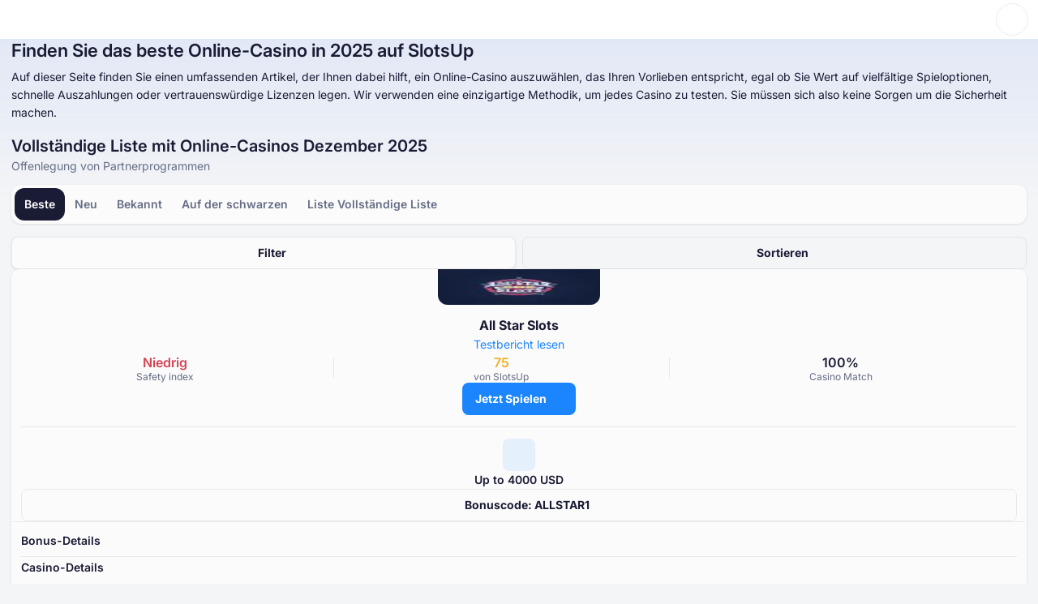

--- FILE ---
content_type: text/css
request_url: https://de.slotsup.com/assets/index-BGW_58Qu.css
body_size: 20203
content:
*,:before,:after{--tw-border-spacing-x: 0;--tw-border-spacing-y: 0;--tw-translate-x: 0;--tw-translate-y: 0;--tw-rotate: 0;--tw-skew-x: 0;--tw-skew-y: 0;--tw-scale-x: 1;--tw-scale-y: 1;--tw-pan-x: ;--tw-pan-y: ;--tw-pinch-zoom: ;--tw-scroll-snap-strictness: proximity;--tw-gradient-from-position: ;--tw-gradient-via-position: ;--tw-gradient-to-position: ;--tw-ordinal: ;--tw-slashed-zero: ;--tw-numeric-figure: ;--tw-numeric-spacing: ;--tw-numeric-fraction: ;--tw-ring-inset: ;--tw-ring-offset-width: 0px;--tw-ring-offset-color: #fff;--tw-ring-color: rgb(59 130 246 / .5);--tw-ring-offset-shadow: 0 0 #0000;--tw-ring-shadow: 0 0 #0000;--tw-shadow: 0 0 #0000;--tw-shadow-colored: 0 0 #0000;--tw-blur: ;--tw-brightness: ;--tw-contrast: ;--tw-grayscale: ;--tw-hue-rotate: ;--tw-invert: ;--tw-saturate: ;--tw-sepia: ;--tw-drop-shadow: ;--tw-backdrop-blur: ;--tw-backdrop-brightness: ;--tw-backdrop-contrast: ;--tw-backdrop-grayscale: ;--tw-backdrop-hue-rotate: ;--tw-backdrop-invert: ;--tw-backdrop-opacity: ;--tw-backdrop-saturate: ;--tw-backdrop-sepia: ;--tw-contain-size: ;--tw-contain-layout: ;--tw-contain-paint: ;--tw-contain-style: }::backdrop{--tw-border-spacing-x: 0;--tw-border-spacing-y: 0;--tw-translate-x: 0;--tw-translate-y: 0;--tw-rotate: 0;--tw-skew-x: 0;--tw-skew-y: 0;--tw-scale-x: 1;--tw-scale-y: 1;--tw-pan-x: ;--tw-pan-y: ;--tw-pinch-zoom: ;--tw-scroll-snap-strictness: proximity;--tw-gradient-from-position: ;--tw-gradient-via-position: ;--tw-gradient-to-position: ;--tw-ordinal: ;--tw-slashed-zero: ;--tw-numeric-figure: ;--tw-numeric-spacing: ;--tw-numeric-fraction: ;--tw-ring-inset: ;--tw-ring-offset-width: 0px;--tw-ring-offset-color: #fff;--tw-ring-color: rgb(59 130 246 / .5);--tw-ring-offset-shadow: 0 0 #0000;--tw-ring-shadow: 0 0 #0000;--tw-shadow: 0 0 #0000;--tw-shadow-colored: 0 0 #0000;--tw-blur: ;--tw-brightness: ;--tw-contrast: ;--tw-grayscale: ;--tw-hue-rotate: ;--tw-invert: ;--tw-saturate: ;--tw-sepia: ;--tw-drop-shadow: ;--tw-backdrop-blur: ;--tw-backdrop-brightness: ;--tw-backdrop-contrast: ;--tw-backdrop-grayscale: ;--tw-backdrop-hue-rotate: ;--tw-backdrop-invert: ;--tw-backdrop-opacity: ;--tw-backdrop-saturate: ;--tw-backdrop-sepia: ;--tw-contain-size: ;--tw-contain-layout: ;--tw-contain-paint: ;--tw-contain-style: }*,:before,:after{box-sizing:border-box;border-width:0;border-style:solid;border-color:#e5e7eb}:before,:after{--tw-content: ""}html,:host{line-height:1.5;-webkit-text-size-adjust:100%;-moz-tab-size:4;-o-tab-size:4;tab-size:4;font-family:ui-sans-serif,system-ui,sans-serif,"Apple Color Emoji","Segoe UI Emoji",Segoe UI Symbol,"Noto Color Emoji";font-feature-settings:normal;font-variation-settings:normal;-webkit-tap-highlight-color:transparent}body{margin:0;line-height:inherit}hr{height:0;color:inherit;border-top-width:1px}abbr:where([title]){-webkit-text-decoration:underline dotted;text-decoration:underline dotted}h1,h2,h3,h4,h5,h6{font-size:inherit;font-weight:inherit}a{color:inherit;text-decoration:inherit}b,strong{font-weight:bolder}code,kbd,samp,pre{font-family:ui-monospace,SFMono-Regular,Menlo,Monaco,Consolas,Liberation Mono,Courier New,monospace;font-feature-settings:normal;font-variation-settings:normal;font-size:1em}small{font-size:80%}sub,sup{font-size:75%;line-height:0;position:relative;vertical-align:baseline}sub{bottom:-.25em}sup{top:-.5em}table{text-indent:0;border-color:inherit;border-collapse:collapse}button,input,optgroup,select,textarea{font-family:inherit;font-feature-settings:inherit;font-variation-settings:inherit;font-size:100%;font-weight:inherit;line-height:inherit;letter-spacing:inherit;color:inherit;margin:0;padding:0}button,select{text-transform:none}button,input:where([type=button]),input:where([type=reset]),input:where([type=submit]){-webkit-appearance:button;background-color:transparent;background-image:none}:-moz-focusring{outline:auto}:-moz-ui-invalid{box-shadow:none}progress{vertical-align:baseline}::-webkit-inner-spin-button,::-webkit-outer-spin-button{height:auto}[type=search]{-webkit-appearance:textfield;outline-offset:-2px}::-webkit-search-decoration{-webkit-appearance:none}::-webkit-file-upload-button{-webkit-appearance:button;font:inherit}summary{display:list-item}blockquote,dl,dd,h1,h2,h3,h4,h5,h6,hr,figure,p,pre{margin:0}fieldset{margin:0;padding:0}legend{padding:0}ol,ul,menu{list-style:none;margin:0;padding:0}dialog{padding:0}textarea{resize:vertical}input::-moz-placeholder,textarea::-moz-placeholder{opacity:1;color:#9ca3af}input::placeholder,textarea::placeholder{opacity:1;color:#9ca3af}button,[role=button]{cursor:pointer}:disabled{cursor:default}img,svg,video,canvas,audio,iframe,embed,object{display:block;vertical-align:middle}img,video{max-width:100%;height:auto}[hidden]:where(:not([hidden=until-found])){display:none}:root{--color-white-00: #FFFFFF;--color-black-00: #0F121D;--color-ghost: #FFFFFF00;--color-brand-light-50: #1A85FF;--color-brand-light-60: #006BE6;--color-brand-light-70: #0053B4;--color-brand-light-alpha-10: #1A85FF1A;--color-brand-dark-50: #1A85FF;--color-brand-dark-60: #7fabda;--color-brand-dark-70: #7DBBFF;--color-brand-dark-alpha-10: #5B8DFF1A;--color-grey-light-50: #1A1B34;--color-grey-light-60: #3F3F50;--color-grey-light-70: #666D85;--color-grey-light-80: #7D849B;--color-grey-light-alpha-2: #1A1B3405;--color-grey-light-alpha-5: #1A1B340D;--color-grey-light-alpha-10: #1A1B3414;--color-grey-light-alpha-15: #1A1B3426;--color-grey-dark-50: #FFFFFF;--color-grey-dark-60: #BBBDC7;--color-grey-dark-70: #9A9FB1;--color-grey-dark-80: #7E849A;--color-grey-dark-alpha-2: #FFFFFF05;--color-grey-dark-alpha-5: #FFFFFF0D;--color-grey-dark-alpha-10: #FFFFFF14;--color-grey-dark-alpha-15: #FFFFFF26;--color-green-5: #EAFFF4;--color-green-10: #CDFEE3;--color-green-20: #A0FACE;--color-green-40: #25E296;--color-green-50: #00CA80;--color-green-60: #00AA6C;--color-green-80: #006746;--color-green-alpha-10: #00CA801A;--color-green-alpha-40: #00CA8066;--color-yellow-5: #FFFAEB;--color-yellow-10: #FFF1C6;--color-yellow-20: #FFE088;--color-yellow-40: #FFB625;--color-yellow-50: #F2AD25;--color-yellow-60: #CC921E;--color-yellow-80: #996D16;--color-yellow-alpha-10: #FFB6251A;--color-yellow-alpha-40: #FFB62566;--color-orange-5: #FFF7ED;--color-orange-10: #FEECD6;--color-orange-20: #FCD5AC;--color-orange-40: #F78D40;--color-orange-50: #F46E1B;--color-orange-60: #DC6318;--color-orange-80: #AB4D13;--color-orange-alpha-10: #F46E1B1A;--color-orange-alpha-40: #F46E1B66;--color-red-5: #FEF2F2;--color-red-10: #FEE5E5;--color-red-20: #FCCFD2;--color-red-40: #F57780;--color-red-50: #ED4C5C;--color-red-60: #D54453;--color-red-80: #A63540;--color-red-alpha-10: #ED4C5C1A;--color-red-alpha-40: #ED4C5C66;--color-other-energy-yellow-30: #FDE047;--color-other-energy-yellow-alpha-50: #FDE04780;--color-other-neon-carrot-40: #FB923C;--color-other-strawberry-50: #EC4899;--color-other-electric-violet-70: #8822D0;--color-other-red-orange-50: #FA3E2C;--color-other-emerald-50: #1CC052;--color-other-cyan-50: #06B6D4;--color-other-malibu-40: #48B3E8;--color-other-portage-40: #A0A6EB;--color-other-buttered-rum-70: #9F7200;--color-other-nugget-40: #C59F3D;--color-other-rob-roy-20-alpha-30: #EFCF7D4D;--color-other-rhino: #3D3F66;--color-other-acid-yellow: #E2F302;--color-opacity-white-12: rgba(255, 255, 255, .12);--color-opacity-white-24: rgba(255, 255, 255, .24);--color-opacity-white-44: rgba(255, 255, 255, .44);--color-opacity-white-56: rgba(255, 255, 255, .56);--color-opacity-white-64: rgba(255, 255, 255, .64);--color-opacity-white-88: rgba(255, 255, 255, .88);--color-opacity-black-12: rgba(15, 18, 29, .12);--color-opacity-black-24: rgba(15, 18, 29, .24);--color-opacity-black-44: rgba(15, 18, 29, .44);--color-opacity-black-56: rgba(15, 18, 29, .56);--color-opacity-black-64: rgba(15, 18, 29, .64);--color-opacity-black-88: rgba(15, 18, 29, .88);--color-ui-badge-icon-white: var(--color-white-00);--color-ui-badge-icon-black: var(--color-black-00);--color-ui-badge-label-white: var(--color-white-00);--color-ui-badge-label-black: var(--color-black-00);--color-ui-badge-green-60: var(--color-green-60);--color-ui-badge-green-alpha-10: var(--color-green-alpha-10);--color-ui-badge-yellow-50: var(--color-yellow-50);--color-ui-badge-yellow-alpha-10: var(--color-yellow-alpha-10);--color-ui-badge-orange-60: var(--color-orange-60);--color-ui-badge-orange-alpha-10: var(--color-orange-alpha-10);--color-ui-badge-red-60: var(--color-red-60);--color-ui-badge-red-alpha-10: var(--color-red-alpha-10);--color-ui-badge-electric-violet: var(--color-other-electric-violet-70);--color-ui-badge-energy-yellow: var(--color-other-energy-yellow-30);--color-ui-badge-neon-carrot: var(--color-other-neon-carrot-40);--color-ui-badge-strawberry: var(--color-other-strawberry-50);--color-ui-badge-red-orange: var(--color-other-red-orange-50);--color-ui-badge-emerald: var(--color-other-emerald-50);--color-ui-badge-cyan: var(--color-other-cyan-50);--color-ui-badge-rob-roy-alpha: var(--color-other-rob-roy-20-alpha-30);--color-ui-badge-acid-yellow: var(--color-other-acid-yellow);--color-ui-text-brand: var(--color-brand-light-50);--color-ui-text-brand-hover: var(--color-brand-light-60);--color-ui-icon-brand: var(--color-brand-light-50);--color-ui-icon-brand-hover: var(--color-brand-light-60);--color-ui-button-primary-fill: var(--color-brand-light-50);--color-ui-button-primary-fill-hover: var(--color-brand-light-60);--color-ui-button-secondary-brand-label: var(--color-brand-light-50);--color-ui-fill-brand-50: var(--color-brand-light-50)}[data-theme=light]{--color-bg-lv-0: #EDEFF1;--color-bg-lv-1: #F4F5F7;--color-bg-lv-2: #FBFBFB;--color-bg-lv-3: #FFFFFF;--color-ui-text-primary: var(--color-grey-light-50);--color-ui-text-primary-inverse: var(--color-grey-dark-50);--color-ui-text-secondary: var(--color-grey-light-70);--color-ui-text-tertiary: var(--color-grey-light-60);--color-ui-text-tertiary-green: var(--color-green-60);--color-ui-text-tertiary-yellow: var(--color-yellow-50);--color-ui-text-tertiary-orange: var(--color-orange-60);--color-ui-text-tertiary-red: var(--color-red-60);--color-ui-grey-alpha-15: var(--color-grey-light-alpha-15);--color-ui-icon-primary: var(--color-grey-light-50);--color-ui-icon-primary-hover: var(--color-grey-light-60);--color-ui-icon-secondary: var(--color-grey-light-70);--color-ui-icon-secondary-hover: var(--color-grey-light-50);--color-ui-icon-tertiary-green: var(--color-green-60);--color-ui-icon-tertiary-yellow: var(--color-yellow-50);--color-ui-icon-tertiary-orange: var(--color-orange-60);--color-ui-icon-tertiary-red: var(--color-red-60);--color-ui-button-primary-fill-disabled: var(--color-grey-light-alpha-10);--color-ui-button-primary-label: var(--color-white-00);--color-ui-button-primary-label-disabled: var(--color-grey-light-70);--color-ui-button-secondary-fill: var(--color-ghost);--color-ui-button-secondary-fill-hover: var(--color-grey-light-alpha-5);--color-ui-button-secondary-brand-fill-hover: var(--color-brand-light-alpha-10);--color-ui-button-secondary-label: var(--color-grey-light-50);--color-ui-button-secondary-label-disabled: var(--color-grey-light-70);--color-ui-button-secondary-number: var(--color-grey-light-alpha-5);--color-ui-button-secondary-number-hover: var(--color-grey-light-alpha-10);--color-ui-button-tertiary-fill: var(--color-bg-lv-3);--color-ui-button-tertiary-fill-hover: var(--color-bg-lv-2);--color-ui-button-tertiary-fill-disabled: var(--color-grey-light-alpha-10);--color-ui-button-alpha-fill: var(--color-opacity-white-56);--color-ui-button-alpha-fill-hover: var(--color-opacity-white-88);--color-ui-fill-logo: var(--color-black-00);--color-ui-fill-grey-50: var(--color-grey-light-50);--color-ui-fill-grey-50-inverse: var(--color-grey-dark-50);--color-ui-fill-grey-60: var(--color-grey-light-60);--color-ui-fill-grey-70: var(--color-grey-light-70);--color-ui-fill-grey-80: var(--color-grey-light-80);--color-ui-fill-brand-alpha-10: var(--color-brand-light-alpha-10);--color-ui-fill-grey-alpha-2: var(--color-grey-light-alpha-2);--color-ui-fill-grey-alpha-5: var(--color-grey-light-alpha-5);--color-ui-fill-grey-alpha-10: var(--color-grey-light-alpha-10);--color-ui-fill-grey-alpha-15: var(--color-grey-light-alpha-15);--color-ui-fill-grey-alpha-15-inverse: var(--color-grey-dark-alpha-5);--color-ui-fill-green-5: var(--color-green-5);--color-ui-fill-yellow-5: var(--color-yellow-5);--color-ui-fill-orange-5: var(--color-orange-5);--color-ui-fill-red-5: var(--color-red-5);--color-ui-stroke-neutral: #EDEDEF;--color-ui-stroke-grey-alpha-2: var(--color-grey-light-alpha-2);--color-ui-stroke-grey-alpha-5: var(--color-grey-light-alpha-5);--color-ui-stroke-grey-alpha-10: var(--color-grey-light-alpha-10);--color-ui-stroke-grey-alpha-15: var(--color-grey-light-alpha-15);--color-ui-badge-award: var(--color-other-buttered-rum-70);--color-ui-overlay-black-alpha-overlay: var(--color-opacity-black-44);--color-ui-overlay-black-solid: var(--color-black-00)}[data-theme=dark]{--color-bg-lv-0: #090B13;--color-bg-lv-1: #131625;--color-bg-lv-2: #1B1E30;--color-bg-lv-3: #22273C;--color-ui-text-primary: var(--color-grey-dark-50);--color-ui-text-primary-inverse: var(--color-grey-light-50);--color-ui-text-secondary: var(--color-grey-dark-70);--color-ui-text-tertiary: var(--color-grey-dark-60);--color-ui-text-tertiary-green: var(--color-green-60);--color-ui-text-tertiary-yellow: var(--color-yellow-50);--color-ui-text-tertiary-orange: var(--color-orange-60);--color-ui-text-tertiary-red: var(--color-red-60);--color-ui-grey-alpha-15: var(--color-grey-dark-alpha-15);--color-ui-icon-primary: var(--color-grey-dark-50);--color-ui-icon-primary-hover: var(--color-grey-dark-60);--color-ui-icon-secondary: var(--color-grey-dark-70);--color-ui-icon-secondary-hover: var(--color-grey-dark-50);--color-ui-icon-tertiary-green: var(--color-green-60);--color-ui-icon-tertiary-yellow: var(--color-yellow-50);--color-ui-icon-tertiary-orange: var(--color-orange-60);--color-ui-icon-tertiary-red: var(--color-red-60);--color-ui-button-primary-fill-disabled: var(--color-grey-dark-alpha-10);--color-ui-button-primary-label: var(--color-white-00);--color-ui-button-primary-label-disabled: var(--color-grey-dark-70);--color-ui-button-secondary-fill: var(--color-ghost);--color-ui-button-secondary-fill-hover: var(--color-grey-dark-alpha-5);--color-ui-button-secondary-brand-fill-hover: var(--color-grey-dark-alpha-10);--color-ui-button-secondary-label: var(--color-grey-dark-50);--color-ui-button-secondary-label-disabled: var(--color-grey-dark-70);--color-ui-button-secondary-number: var(--color-grey-dark-alpha-5);--color-ui-button-secondary-number-hover: var(--color-grey-dark-alpha-10);--color-ui-button-tertiary-fill: var(--color-bg-lv-3);--color-ui-button-tertiary-fill-hover: var(--color-bg-lv-2);--color-ui-button-tertiary-fill-disabled: var(--color-grey-dark-alpha-10);--color-ui-button-alpha-fill: var(--color-opacity-white-12);--color-ui-button-alpha-fill-hover: var(--color-opacity-white-24);--color-ui-fill-logo: var(--color-white-00);--color-ui-fill-grey-50: var(--color-grey-dark-50);--color-ui-fill-grey-50-inverse: var(--color-grey-light-50);--color-ui-fill-grey-60: var(--color-grey-dark-60);--color-ui-fill-grey-70: var(--color-grey-dark-70);--color-ui-fill-grey-80: var(--color-grey-dark-80);--color-ui-fill-brand-alpha-10: var(--color-brand-dark-alpha-10);--color-ui-fill-grey-alpha-2: var(--color-grey-dark-alpha-2);--color-ui-fill-grey-alpha-5: var(--color-grey-dark-alpha-5);--color-ui-fill-grey-alpha-10: var(--color-grey-dark-alpha-10);--color-ui-fill-grey-alpha-15: var(--color-grey-dark-alpha-15);--color-ui-fill-grey-alpha-15-inverse: var(--color-grey-light-alpha-5);--color-ui-fill-green-5: var(--color-green-5);--color-ui-fill-yellow-5: var(--color-yellow-5);--color-ui-fill-orange-5: var(--color-orange-5);--color-ui-fill-red-5: var(--color-red-5);--color-ui-stroke-neutral: #131625;--color-ui-stroke-grey-alpha-2: var(--color-grey-dark-alpha-2);--color-ui-stroke-grey-alpha-5: var(--color-grey-dark-alpha-5);--color-ui-stroke-grey-alpha-10: var(--color-grey-dark-alpha-10);--color-ui-stroke-grey-alpha-15: var(--color-grey-dark-alpha-15);--color-ui-badge-award: var(--color-other-nugget-40);--color-ui-overlay-black-alpha-overlay: var(--color-opacity-black-88);--color-ui-overlay-black-solid: var(--color-black-00)}[data-theme=light]{--shadow-xs: 0 1px 2px #090B130D;--shadow-sm: 0 1px 3px #090B131A;--shadow-md: 0 4px 6px #090B131A;--shadow-lg: 0 12px 16px #090B1314;--shadow-xl: 0 20px 24px #090B1314;--shadow-2xl: 0 24px 48px #090B132E;--shadow-3xl: 0 32px 64px #090B1324}[data-theme=dark]{--shadow-xs: 0 1px 2px #090B1373;--shadow-sm: 0 1px 3px #090B1380;--shadow-md: 0 4px 6px #090B1380;--shadow-lg: 0 12px 16px #090B137A;--shadow-xl: 0 20px 24px #090B137A;--shadow-2xl: 0 24px 48px #090B1394;--shadow-3xl: 0 32px 64px #090B138A}picture,video,canvas,svg{display:block;max-width:100%}:root{--width-content: 1276px}html{scroll-padding-top:68px}@media ((min-width: 992px)){html{scroll-padding-top:112px}}@keyframes animation-fade-in{0%{opacity:0}to{opacity:1}}body{font-family:Inter,Arial,sans-serif;background-color:var(--color-bg-lv-1)}body.modal-overlayed{overflow:hidden!important;overscroll-behavior:contain}a{color:var(--color-ui-text-brand)}a:hover{color:var(--color-ui-text-brand-hover)}strong{font-weight:600}.react-responsive-modal-root{position:fixed;z-index:1000;inset:0}.react-responsive-modal-overlay{position:fixed;z-index:-1;inset:0;background:#00000080}.react-responsive-modal-container{overflow-x:hidden;overflow-y:auto;height:100%;text-align:center;outline:0}.react-responsive-modal-containerCenter:after{display:inline-block;width:0;height:100%;content:"";vertical-align:middle}.react-responsive-modal-modal{position:relative;display:inline-block;overflow-y:auto;max-width:800px;margin:1.2rem;padding:1.2rem;text-align:left;vertical-align:middle;background:#fff;box-shadow:0 12px 15px #00000040}.react-responsive-modal-closeButton{position:absolute;top:14px;right:14px;display:flex;padding:0;cursor:pointer;border:none;background-color:transparent}.react-responsive-modal-overlay,.react-responsive-modal-container,.react-responsive-modal-modal{animation-fill-mode:forwards!important}@keyframes react-responsive-modal-overlay-in{0%{opacity:0}to{opacity:1}}@keyframes react-responsive-modal-overlay-out{0%{opacity:1}to{opacity:0}}@keyframes react-responsive-modal-modal-in{0%{transform:scale(.96);opacity:0}to{transform:scale(1);opacity:1}}@keyframes react-responsive-modal-modal-out{0%{transform:scale(1);opacity:1}to{transform:scale(.96);opacity:0}}.c-btn{font-size:14px;font-weight:700;line-height:22px;display:flex;align-items:center;flex-wrap:nowrap;justify-content:center;min-width:-moz-fit-content;min-width:fit-content;height:-moz-fit-content;height:fit-content;max-height:40px;padding:9px 16px;text-align:center;border-radius:8px;-moz-column-gap:8px;column-gap:8px}.c-btn:active{transform:translateY(1px)}.c-btn:disabled{cursor:not-allowed;transform:none}.c-btn--link:hover{color:var(--color-ui-text-primary)}.c-btn--outline{color:var(--color-ui-button-secondary-label);border:1px solid var(--color-ui-stroke-grey-alpha-10);background-color:var(--color-ui-button-secondary-fill)}.c-btn--outline:hover{background-color:var(--color-ui-button-secondary-fill-hover)}.c-btn--outline:disabled{color:var(--color-ui-button-secondary-label-disabled)}.c-btn--dashed{color:var(--color-ui-button-secondary-label);border:1px dashed var(--color-ui-stroke-grey-alpha-10);background-color:var(--color-ui-button-secondary-fill)}.c-btn--dashed:hover{background-color:var(--color-ui-button-secondary-fill-hover)}.c-btn--dashed:disabled{color:var(--color-ui-button-secondary-label-disabled)}.c-btn--brand{color:var(--color-ui-button-primary-label);background-color:var(--color-ui-button-primary-fill)}.c-btn--brand:hover{color:var(--color-ui-button-primary-label);background-color:var(--color-ui-button-primary-fill-hover)}.c-btn--brand:disabled{color:var(--color-ui-button-primary-label-disabled);background-color:var(--color-ui-button-primary-fill-disabled)}.c-btn--brand-light{color:var(--color-ui-button-secondary-brand-label);background-color:var(--color-ui-button-secondary-fill);-moz-column-gap:6px;column-gap:6px}.c-btn--brand-light:hover,.c-btn--brand-light:hover .c-inline-counter{background-color:var(--color-ui-button-secondary-brand-fill-hover)}.c-btn--brand-light .c-inline-counter{color:var(--color-ui-button-secondary-brand-label);background-color:var(--color-brand-light-alpha-10)}.c-btn--brand-light:disabled{color:var(--color-ui-button-secondary-label-disabled);background-color:var(--color-ui-button-secondary-fill)}.c-btn--brand-light:disabled .c-inline-counter{color:var(--color-ui-button-secondary-label-disabled);background-color:var(--color-ui-button-secondary-number)}.c-btn--destructive{color:var(--color-ui-button-primary-label);background-color:var(--color-red-60)}.c-btn--destructive:hover{color:var(--color-ui-button-primary-label);background-color:var(--color-red-80)}.c-btn--destructive:disabled{color:var(--color-ui-button-primary-label-disabled);background-color:var(--color-ui-button-primary-fill-disabled)}.c-btn--translucent:disabled{color:var(--color-ui-icon-secondary);background-color:var(--color-ui-button-primary-fill-disabled)}.c-btn--white{color:var(--color-grey-light-50);background-color:var(--color-white-00)}.c-btn--white:hover{color:var(--color-grey-light-50);background-color:var(--color-opacity-white-88)}.c-btn--white:disabled{opacity:.6}.c-btn--compact{padding:4px 12px}.c-btn--feedback{flex:1;width:100%;max-width:170px;padding:8px;border:1px solid var(--color-ui-stroke-grey-alpha-10);-moz-column-gap:6px;column-gap:6px}.c-btn--feedback-fit{flex:1;max-width:unset;padding:8px 26px}.c-btn--outline-white{color:var(--color-white-00);border:1px solid var(--color-opacity-white-12);background-color:transparent}.c-btn--outline-white:hover{color:var(--color-white-00);background-color:var(--color-ui-button-secondary-fill-hover)}.c-btn--outline-white:disabled{opacity:.5}.c-btn--unstyled{font-weight:400;padding:0}.c-btn:has(.c-inline-counter){-moz-column-gap:8px;column-gap:8px}@media ((min-width: 480px)){.c-btn--feedback-fit{flex:0;width:-moz-fit-content;width:fit-content}}.c-dropdown{position:relative}.c-dropdown__trigger{display:flex;align-items:center;width:100%;padding:8px 12px;transition:outline-color .15s ease;text-align:left;border:1px solid var(--color-ui-stroke-grey-alpha-10);border-radius:8px;outline:2px solid transparent;background-color:var(--color-bg-lv-3);-moz-column-gap:8px;column-gap:8px}.c-dropdown__trigger:focus-visible{outline-color:var(--color-brand-light-50)}.c-dropdown:not(.c-dropdown--opened) .c-dropdown__trigger:hover{background-color:var(--color-ui-fill-grey-alpha-5)}.c-dropdown__dropdown{position:absolute;z-index:2;top:100%;overflow-y:auto;width:100%;max-height:400px;margin-top:4px;padding:8px;border-radius:8px;background-color:var(--color-bg-lv-3);box-shadow:var(--shadow-xl)}.c-dropdown--opened .c-dropdown__trigger{outline-color:var(--color-brand-light-50)}.c-dropdown__caret-wrapper{width:20px;min-width:20px;height:20px;min-height:20px;place-content:center;place-items:center;margin-inline-start:auto}.c-dropdown__caret{transition:transform .2s ease}.c-dropdown__caret-wrapper{width:20px;height:20px;place-content:center;place-items:center;margin-inline-start:auto}.c-checkbox{display:flex;align-items:center;cursor:pointer;-webkit-user-select:none;-moz-user-select:none;user-select:none;-moz-column-gap:8px;column-gap:8px}.c-checkbox__label{font-size:14px;color:var(--color-ui-text-primary)}.c-checkbox__input{cursor:pointer;color:#fff;border-radius:6px;-webkit-appearance:none;-moz-appearance:none;appearance:none}.c-checkbox__input:before{display:flex;align-items:center;justify-content:center;width:20px;height:20px;content:"";border:1px solid var(--color-ui-stroke-grey-alpha-15);border-radius:6px;background-color:var(--color-bg-lv-3)}.c-checkbox__input:hover:before{border-color:var(--color-ui-fill-brand-50)}.c-checkbox__input:checked:before{font-size:16px;border-color:var(--color-ui-fill-brand-50);background-color:var(--color-ui-fill-brand-50);background-image:url("data:image/svg+xml,%3csvg%20width='24'%20height='24'%20viewBox='0%200%2024%2024'%20fill='none'%20xmlns='http://www.w3.org/2000/svg'%3e%3cpath%20d='M19.3334%206.5L9.25008%2016.5833L4.66675%2012'%20stroke='white'%20stroke-width='2'%20stroke-linecap='round'%20stroke-linejoin='round'/%3e%3c/svg%3e");background-repeat:no-repeat;background-position:center;background-size:16px}.c-card{padding:12px;border-radius:10px;background-color:var(--color-bg-lv-2);box-shadow:var(--shadow-sm)}.c-card .c-card{background-color:var(--color-bg-lv-3)}.c-card--shadow-none{box-shadow:none}.c-card__title{display:flex;align-items:center;margin-bottom:10px!important;-moz-column-gap:8px;column-gap:8px}.c-card__title-img{margin-inline-end:4px}.c-card__title-img img{max-width:58px;max-height:36px;border-radius:6px}.c-card__title-text{font-size:16px;font-weight:600;line-height:22px}.c-cards-panel{border-radius:10px;box-shadow:var(--shadow-sm)}.c-cards-panel .c-card+.c-card{padding-top:0}.c-cards-panel .c-card{border-radius:0;box-shadow:none}.c-cards-panel .c-card:first-child{border-top-left-radius:10px;border-top-right-radius:10px}.c-cards-panel .c-card:last-child{border-bottom-right-radius:10px;border-bottom-left-radius:10px}.c-list__title{font-size:14px;line-height:22px;margin-bottom:8px;color:var(--color-ui-text-secondary)}.c-list__default li:before{display:inline-block;width:5px;height:5px;content:"";border-radius:100px;background-color:var(--color-ui-text-brand);margin-inline:8px 14px;margin-block:0 2px}.c-list__default li+li{margin-top:6px}.c-list__links--wide{display:flex;flex-direction:column;row-gap:8px}.c-list__links--wide li{width:-moz-fit-content;width:fit-content}.c-list__links--wide li:hover:before{background-color:var(--color-ui-text-brand-hover)}.c-list__links--wide li:hover a,.c-list__links--wide li:hover button{color:var(--color-ui-text-brand-hover)}.c-list__links--wide li:before{display:inline-block;width:6px;height:6px;content:"";border-radius:100px;background-color:var(--color-ui-text-brand);margin-inline:5px 11px;margin-block:0 2px}.c-list__links--wide li a,.c-list__links--wide li button,.c-list__links{color:var(--color-ui-text-brand)}.c-list__links-inline{display:inline;color:var(--color-ui-text-brand)}.c-list__links-inline:hover{color:var(--color-ui-text-brand-hover)}.c-list__links li{width:-moz-fit-content;width:fit-content}.c-list__links li:hover:before{background-color:var(--color-ui-text-brand-hover)}.c-list__links li:hover a,.c-list__links li:hover button{color:var(--color-ui-text-brand-hover)}.c-list__links li:before{display:inline-block;width:5px;height:5px;content:"";border-radius:100px;background-color:var(--color-ui-text-brand);margin-inline:2px 8px;margin-block:0 2px}.c-list__links a{color:var(--color-ui-text-brand);margin-inline-start:-6px;-webkit-margin-start:0}.c-list__plus li,.c-list__minus li{position:relative;display:flex;margin-bottom:8px!important;-moz-column-gap:8px;column-gap:8px}.c-list__plus li:before,.c-list__minus li:before{font-size:20px;font-weight:600;line-height:24px;display:inline-block;min-width:16px;height:-moz-fit-content;height:fit-content;content:"+";text-align:center}.c-list__plus li:last-of-type,.c-list__minus li:last-of-type{margin:0!important}.c-list__plus li:before{content:"+";color:var(--color-ui-icon-tertiary-green)}.c-list__minus li:before{content:"-";color:var(--color-ui-icon-tertiary-red)}.c-list__requirements li:before{background-color:var(--color-ui-icon-brand)!important;margin-inline-start:0}@media ((min-width: 992px)){.c-list__title{font-size:16px;line-height:26px}}.c-title{font-weight:600;color:var(--color-ui-text-primary)}h1.c-title{font-size:22px;line-height:28px}@media ((min-width: 768px)){h1.c-title{font-size:28px;line-height:34px}}h2.c-title{font-size:20px;line-height:28px}h3.c-title{font-size:18px;line-height:26px}h4.c-title{font-size:16px;line-height:26px}h5.c-title{font-size:14px;line-height:18px}.c-text-input{position:relative}.c-text-input__left-section{position:absolute;display:flex;align-items:center;justify-content:center;height:100%;inset-block-start:0;inset-inline-start:0}.c-text-input__label{font-size:12px;line-height:14px;display:flex;align-items:center;justify-content:space-between;margin-bottom:4px}.c-text-input__wrapper{color:var(--color-ui-text-primary)}.c-text-input__input{width:100%;padding:8px 12px;border:1px solid var(--color-ui-stroke-grey-alpha-10);border-radius:8px;outline:2px solid transparent;background-color:var(--color-bg-lv-3)}.c-text-input__input:focus-visible{outline-color:var(--color-brand-light-50)}.c-text-input__input::-moz-placeholder{color:var(--color-ui-text-secondary)}.c-text-input__input::placeholder{color:var(--color-ui-text-secondary)}.c-text-input__input--eye{padding-right:40px}.c-text-input [disabled]{cursor:not-allowed;opacity:.7}.c-text-input__custom-placeholder{font-size:14px;font-weight:400;line-height:22px;position:absolute;display:flex;align-items:center;width:100%;height:100%;color:var(--color-ui-text-secondary);margin-inline-start:12px;-moz-column-gap:8px;column-gap:8px}.c-text-input__xmark{position:absolute;top:10px;right:12px;color:var(--color-ui-icon-secondary)}.c-text-input__eye{position:absolute;top:50%;right:0;padding:12px;transform:translateY(-50%)}.c-text-input__eye:active{transform:translateY(-48%)}.c-text-input--delete-btn .c-text-input__input{padding-inline-end:40px!important}@media (max-width: 992px){@supports (-webkit-overflow-scrolling: touch){.c-text-input,.c-text-input__left-section{max-height:40px}.c-text-input__input{font-size:16px!important;line-height:24px!important;width:114.285714286%;min-height:45.71428572px!important;max-height:45.71428572px!important;margin-right:-14.2857143%;padding-top:9.142857144px!important;padding-bottom:9.142857144px!important;transform:scale(.875);border-width:1.142857143px!important;border-radius:9.142857144px!important;outline-width:2.285714286px!important;padding-inline-start:13.714285716px!important;padding-inline-end:13.714285716px!important;margin-block:-.4%!important;margin-inline-start:-7%}}}.c-collapse summary::-webkit-details-marker{display:none}.c-collapse__trigger{display:flex;align-items:center;list-style-type:none;cursor:pointer;-webkit-user-select:none;-moz-user-select:none;user-select:none;-moz-column-gap:6px;column-gap:6px}.c-collapse__trigger:hover{color:var(--color-ui-icon-brand)}.c-collapse__trigger-icon-1{display:flex;align-items:center;justify-content:center;width:24px;min-width:24px;height:24px;border:1px solid var(--color-ui-stroke-grey-alpha-10);border-radius:6px}.c-collapse__trigger-icon-2,.c-collapse__trigger-icon-3{display:flex;align-items:center;justify-content:center;width:16px;min-width:16px;height:16px;border-radius:4px}.c-collapse__trigger-icon-3 svg{min-width:12px}.c-collapse__trigger-icon-4{display:flex;align-items:center;justify-content:center;width:20px;min-width:20px;height:20px;border-radius:6px}.c-collapse__trigger-icon-4 svg{min-width:12px}.c-collapse__trigger-icon-5{display:flex;align-items:center;justify-content:center;width:20px;min-width:20px;height:20px;border-radius:4px}.c-collapse__trigger-icon-5 svg{min-width:12px}.c-collapse__trigger-icon-6{display:flex;align-items:center;justify-content:center;width:20px;min-width:20px;height:20px;border-radius:6px}.c-collapse__trigger-icon-6 svg{min-width:12px}.c-collapse__trigger-icon-7{display:flex;align-items:center;align-self:center!important;justify-content:center;width:16px;min-width:16px;height:16px;border-radius:4px}.c-collapse__trigger-icon-7 svg{min-width:12px}.c-collapse__icon{min-width:20px;margin-inline-start:auto}.c-collapse__content{margin-top:12px}.c-collapse .icon--opened{display:none}.c-collapse[open]>.c-collapse__trigger .icon--opened{display:block}.c-collapse[open]>.c-collapse__trigger .icon--closed{display:none}@media ((min-width: 992px)){.c-collapse__trigger:has(.c-collapse__trigger-icon-7):hover{color:var(--color-ui-icon-brand)}.c-collapse__trigger:has(.c-collapse__trigger-icon-7):hover svg{color:var(--color-ui-icon-brand)}}.c-page-footer{width:100%;margin:48px 0 0;color:var(--color-ui-text-secondary);background-color:var(--color-bg-lv-0)}.c-page-footer__header{padding:12px 0;border-bottom:1px solid var(--color-ui-stroke-grey-alpha-10)}.c-page-footer__header-content{display:flex;align-items:center;justify-content:space-between;max-width:var(--width-content);min-height:40px;margin:auto;padding:0 12px}.c-page-footer__links{font-size:14px;line-height:22px}.c-page-footer__links-wrapper{display:none}.c-page-footer__links-title{font-weight:600;margin-bottom:16px;color:var(--color-ui-text-primary)}.c-page-footer__links-list{display:flex;flex-direction:column;row-gap:8px}.c-page-footer__links-section{display:flex;flex-direction:column;justify-content:space-between;padding:24px 0;gap:12px}.c-page-footer__content{max-width:var(--width-content);margin:auto;padding:0 12px}.c-page-footer a:not(.u-color-link){color:var(--color-ui-text-secondary)}.c-page-footer a:not(.u-color-link):hover{color:var(--color-ui-text-primary)}.c-page-footer__logo{max-width:104px;max-height:26px;color:var(--color-ui-fill-logo)}.c-page-footer__links-wrapper{font-size:14px;display:flex;flex-direction:column;row-gap:8px}.c-page-footer__links-trigger{padding:0 12px;border-radius:8px;background-color:var(--color-bg-lv-1)}.c-page-footer__links-trigger .c-collapse__trigger{align-items:center;padding:10px 0}.c-page-footer__links-trigger .c-collapse__trigger a{color:var(--color-ui-text-primary)}.c-page-footer__links-trigger .c-collapse__content{margin:0}.c-page-footer__links-trigger .c-collapse__icon{align-self:center}.c-page-footer__links-item{display:block;min-height:40px;place-content:center}.c-page-footer__socials{display:flex;align-items:center;flex-direction:row;justify-content:space-between}.c-page-footer__socials-title{font-size:14px;font-weight:600;line-height:22px;color:var(--color-ui-text-primary)}.c-page-footer__socials-list{display:flex;align-items:center;-moz-column-gap:8px;column-gap:8px}.c-page-footer__socials-item{display:block;min-width:40px;padding:9px;border:1px solid var(--color-ui-stroke-grey-alpha-10);border-radius:8px;filter:brightness(0) saturate(100%) invert(9%) sepia(8%) saturate(5164%) hue-rotate(201deg) brightness(93%) contrast(93%)}[data-theme=dark] .c-page-footer__socials-item{filter:brightness(0) saturate(100%) invert(100%) sepia(91%) saturate(35%) hue-rotate(322deg) brightness(110%) contrast(99%)}.c-page-footer__socials-item:hover{background-color:var(--color-ui-button-secondary-fill-hover)}.c-page-footer__info{font-size:12px;line-height:18px;display:flex;flex-direction:column;padding:16px 0;border-top:1px solid var(--color-ui-stroke-grey-alpha-10);row-gap:16px}.c-page-footer__contact a{color:var(--color-ui-text-brand)!important}.c-page-footer__contact a:hover{color:var(--color-ui-text-brand-hover)!important}.c-page-footer__brand-logos{display:flex;align-items:center;flex-wrap:wrap;justify-content:space-between;row-gap:16px}.c-page-footer__brand-logo{width:-moz-fit-content;width:fit-content;max-width:107px;max-height:32px;text-align:center;filter:brightness(0) saturate(100%) invert(9%) sepia(8%) saturate(5164%) hue-rotate(201deg) brightness(93%) contrast(93%)}[data-theme=dark] .c-page-footer__brand-logo{filter:brightness(0) saturate(100%) invert(100%) sepia(91%) saturate(35%) hue-rotate(322deg) brightness(110%) contrast(99%)}.c-page-footer__ratings{display:flex;align-items:center;flex-direction:row;flex-wrap:wrap;-moz-column-gap:12px;column-gap:12px;row-gap:8px}.c-page-footer__ratings-wrapper{display:flex;align-items:center;flex-wrap:wrap;justify-content:space-between;row-gap:16px}.c-page-footer__rating{font-size:14px;font-weight:400;line-height:22px;display:flex;align-items:center;padding:4px 8px;border:1px solid var(--color-ui-stroke-grey-alpha-10);border-radius:8px;-moz-column-gap:8px;column-gap:8px}.c-page-footer__text-bold{font-size:14px;font-weight:600;line-height:22px;color:var(--color-ui-text-primary)}.c-page-footer__lang-selector .c-dropdown__trigger{font-size:14px;font-weight:700;line-height:22px;min-height:40px;padding:7px 12px;color:var(--color-ui-text-primary);border-radius:8px;background-color:transparent;-moz-column-gap:8px;column-gap:8px}.c-page-footer__lang-selector .c-dropdown__trigger:hover{background-color:var(--color-ui-fill-grey-alpha-5)}.c-page-footer__lang-selector-dropdown{overflow-y:auto;max-height:186px}.c-page-footer__lang-item{font-size:14px;line-height:18px;display:block;padding:8px;color:var(--color-ui-text-primary);border-radius:6px}.c-page-footer__lang-item:hover{background-color:var(--color-ui-fill-grey-alpha-5)}@media ((min-width: 768px)){.c-page-footer__header{padding:16px 0}.c-page-footer__header-content,.c-page-footer__content{padding:0 20px}.c-page-footer__links-trigger{min-width:254px;padding:0;background-color:transparent}.c-page-footer__links-trigger summary{pointer-events:none}.c-page-footer__links-trigger summary a{pointer-events:all}.c-page-footer__links-trigger .c-collapse__icon{display:none}.c-page-footer__links-trigger .c-collapse__trigger{height:-moz-fit-content;height:fit-content;padding:0}.c-page-footer__links-trigger .c-collapse__content>ul{display:flex;flex-direction:column;margin-top:16px;gap:8px}.c-page-footer__links-item{min-height:-moz-fit-content;min-height:fit-content}.c-page-footer__links-wrapper{display:grid;width:100%;gap:20px;grid-template-columns:repeat(auto-fit,minmax(254px,1fr))}.c-page-footer__links-section{align-items:flex-start;flex-direction:row;-moz-column-gap:20px;column-gap:20px}.c-page-footer__socials{align-items:flex-start;flex-direction:column;justify-content:center;row-gap:16px}}.c-page-header{position:fixed;z-index:10;top:0;width:100%;color:var(--color-ui-text-primary);background-color:var(--color-bg-lv-3);-moz-column-gap:20px;column-gap:20px}.c-page-header__divider{display:none;width:100%;border-color:var(--color-ui-stroke-grey-alpha-10);background-color:var(--color-bg-lv-3)}.c-page-header__theme-switcher{padding:9px;border-radius:100px}.c-page-header__content-group{font-size:14px;font-weight:600;line-height:22px;display:flex;align-items:center;transition:opacity .3s ease;opacity:1;-moz-column-gap:8px;column-gap:8px}.c-page-header__content-group a,.c-page-header__content-group a:hover{color:var(--color-ui-text-primary)}.c-page-header__burger{margin:-6px;padding:6px}.c-page-header__burger:active{transform:none}[data-theme=dark] .c-page-header__burger{filter:invert(1)}.c-page-header__content{display:flex;align-items:center;justify-content:space-between;height:48px;padding:0 12px}.c-page-header__login-btn{font-size:14px;line-height:14px;padding:9px 12px}.c-page-header__avatar{padding:3px}.c-page-header__logo{color:var(--color-ui-fill-logo)}.c-page-header__logo svg{min-width:88px;max-width:88px;min-height:22px;max-height:22px}.c-page-header__logo:hover{color:var(--color-ui-fill-logo)}.c-page-header__preferences-btn{font-size:12px;line-height:14px;align-items:center;padding:7px 8px;margin-inline-start:auto;-moz-column-gap:4px;column-gap:4px}.c-page-header__preferences-btn>*{display:flex;align-items:center;-moz-column-gap:4px;column-gap:4px}.c-page-header__preferences-btn>*:not(:first-child):before{display:block;width:1px;height:10px;content:"";background-color:var(--color-ui-stroke-grey-alpha-15)}.c-page-header__preferences-btn-caret{display:none}.c-page-header__menu{position:absolute;z-index:-1;top:49px;display:flex;overflow-y:auto;flex-direction:column;width:100%;height:calc(100dvh - 48px);padding:16px 12px;transition:opacity .3s ease;opacity:0;background-color:var(--color-bg-lv-3);inset-inline-start:100%;row-gap:12px}.c-page-header__menu hr{border-color:var(--color-ui-stroke-grey-alpha-10)}.c-page-header__menu-item{font-size:14px;font-weight:600;line-height:22px;align-content:center;height:40px;color:var(--color-ui-text-primary)}.c-page-header__menu-item:hover{color:var(--color-ui-text-primary)}.c-page-header__menu:after{display:block;height:1px;margin:auto;content:""}.c-page-header__search,.c-page-header__search-close{display:none}.c-page-header__content-actions{z-index:1;transition:opacity .3s ease;opacity:1}.c-page-header__section{display:flex;align-items:center;justify-content:space-between;height:40px}[data-theme=dark] .c-page-header__section-chevron{filter:invert(1)}.c-page-header__section-title{font-size:14px;font-weight:600;line-height:22px;flex-grow:1;cursor:pointer;-webkit-user-select:none;-moz-user-select:none;user-select:none;color:var(--color-ui-text-primary)}.c-page-header__section-title:hover{color:var(--color-ui-text-primary)}.c-page-header__section-content{position:absolute;z-index:-1;top:68px;left:0;width:100%;height:calc(100% - 68px);padding:0 12px 16px;transition:opacity .3s ease;opacity:0;background-color:var(--color-bg-lv-3)}.c-page-header__section-content-header{font-size:14px;font-weight:600;line-height:22px;display:flex;align-items:center;height:40px;margin-bottom:12px;-moz-column-gap:12px;column-gap:12px}.c-page-header__section-content--visible{z-index:1;opacity:1}.c-page-header__links-trigger{font-size:14px;line-height:22px;border-radius:8px}.c-page-header__links-trigger .c-collapse__trigger{align-items:center;padding:9px 0}.c-page-header__links-trigger .c-collapse__trigger a{color:var(--color-ui-text-primary)}.c-page-header__links-trigger .c-collapse__content{margin:0}.c-page-header__links-trigger .c-collapse__content>ul{padding:0 12px 4px}.c-page-header__links-trigger .c-collapse__icon{align-self:center}.c-page-header__links-trigger+.c-page-header__links-trigger{margin-top:8px}.c-page-header__links-item{display:block;min-height:40px;margin-top:8px;place-content:center}.c-page-header__links-item a{display:block;width:100%;min-height:40px;color:var(--color-ui-text-primary);place-content:center}.c-page-header__links-item a:hover{color:var(--color-ui-text-primary)}.c-page-header__posts{display:none}.c-page-header__section+.c-page-header__section{margin-top:8px}.c-page-header__menu-search-input{background-color:var(--color-bg-lv-2)!important}.c-page-header__desktop-buttons{display:none}.c-page-header__logo-content{display:flex;align-items:center;gap:12px}.c-page-header__search-results{display:none}.c-page-header__search-card{border-radius:0 0 16px 16px;background-color:var(--color-bg-lv-3);box-shadow:var(--shadow-lg)}.c-page-header__search-card-content{max-width:1014px;margin:auto;padding:32px 20px}.c-page-header__search-section-title{font-size:12px;font-weight:700;line-height:14px;margin-bottom:12px;text-transform:uppercase}.c-page-header__search-results-list+.c-page-header__search-section-title{margin-top:24px}.c-page-header__search-item{font-size:14px;line-height:22px;position:relative;display:flex;align-items:center;flex-wrap:nowrap;-moz-column-gap:12px;column-gap:12px}.c-page-header__search-item-type{margin-left:auto;text-align:right;color:var(--color-ui-text-secondary)}.c-page-header__search-item-title{display:flex;align-items:center;color:var(--color-ui-text-primary);-moz-column-gap:8px;column-gap:8px}.c-page-header__search-item-title:hover{color:var(--color-ui-icon-brand-hover)}.c-page-header__search-item-title--disabled{opacity:40%}.c-page-header__search-item-title:before{position:absolute;display:block;width:100%;height:100%;content:"";inset:0}.c-page-header__search-item-icon{width:40px;min-width:40px;height:40px;padding:10px;color:var(--color-ui-icon-secondary);border-radius:8px;background-color:var(--color-ui-fill-grey-alpha-5);filter:brightness(0) saturate(100%) invert(44%) sepia(14%) saturate(680%) hue-rotate(189deg) brightness(93%) contrast(84%)}[data-theme=dark] .c-page-header__search-item-icon{filter:brightness(0) saturate(100%) invert(75%) sepia(27%) saturate(169%) hue-rotate(189deg) brightness(81%) contrast(83%)}.c-page-header__search-item-badge{font-size:12px;font-weight:600;line-height:14px;padding:3px 6px;color:var(--color-ui-text-secondary);border-radius:5px;background-color:var(--color-ui-fill-grey-alpha-10)}.c-page-header__search-item-picture{overflow:hidden;border-radius:8px}.c-page-header__search-item-picture--casino{min-width:44px;max-width:44px;min-height:40px;max-height:40px}.c-page-header__search-item-picture--free-game{min-width:40px;max-width:40px;min-height:40px;max-height:40px}.c-page-header__search-item-picture img{width:100%}.c-page-header__search-item .highlight{font-weight:700}.c-page-header__search-results-list{display:flex;flex-direction:column;row-gap:12px}.c-page-header__mobile-search{position:fixed;z-index:-1;top:116px;left:0;overflow-y:auto;width:100%;height:calc(100% - 116px);padding:12px 16px;transition:opacity .3s ease;pointer-events:none;opacity:0;background-color:var(--color-bg-lv-3)}.c-page-header__mobile-search:before{position:fixed;z-index:2;top:116px;left:0;display:block;width:100%;height:12px;content:"";background:linear-gradient(180deg,var(--color-bg-lv-3),transparent)}.c-page-header .c-mobile-theme-switch{position:absolute;z-index:-1;transition:opacity .3s ease;opacity:0;inset-inline-end:12px}.c-page-header--search-active .c-page-header__mobile-search{z-index:1;pointer-events:auto;opacity:1}.c-page-header--mobile-menu-opened .c-page-header__content-actions{z-index:-1;opacity:0}.c-page-header--mobile-menu-opened .c-page-header__divider{position:relative;display:block;height:1px;border-color:var(--color-ui-stroke-grey-alpha-10)}.c-page-header--mobile-menu-opened .c-page-header__divider:before{position:absolute;top:0;left:0;display:block;width:100%;height:1px;content:"";background-color:var(--color-ui-stroke-grey-alpha-10)}.c-page-header--mobile-menu-opened .c-mobile-theme-switch{z-index:1;opacity:1}.c-page-header--mobile-menu-opened .c-page-header__menu{z-index:1;opacity:1;inset-inline-start:0}@media ((min-width: 992px)){.c-page-header{right:calc(var(--removed-body-scroll-bar-size) / 2)}.c-page-header__mobile-search{display:none!important}.c-page-header__search-results{position:fixed;z-index:-1;top:67px;left:0;display:block;width:100%;height:100%;transition:opacity .2s ease;pointer-events:none;opacity:0;background-color:var(--color-ui-overlay-black-alpha-overlay)}.c-page-header--search-focused .c-page-header__content{justify-content:flex-start;grid-template-columns:130px 1fr 130px}.c-page-header--search-focused .c-page-header__content-group{z-index:-1;opacity:0}.c-page-header--search-focused .c-page-header__search-close{z-index:2;opacity:1}.c-page-header--search-focused .c-page-header__search-results{transition:opacity .3s ease}.c-page-header--search-active .c-page-header__search-results{z-index:1;pointer-events:auto;opacity:1}.c-page-header--menu .c-page-header__menu{height:48px!important}.c-page-header__avatar img{width:32px;height:32px}.c-page-header__logo-content{gap:32px}.c-page-header__desktop-buttons{display:flex;gap:32px}.c-page-header__desktop-buttons a{white-space:nowrap}.c-page-header__logo svg{min-width:104px;max-width:104px;min-height:26px;max-height:26px}.c-page-header__burger{display:none}.c-page-header__divider{display:block}.c-page-header__login-btn{font-size:14px;line-height:22px;padding:9px 16px}.c-page-header__content-actions{position:absolute;z-index:1;min-width:285px;transform:translateY(-50%);inset-block-start:50%;inset-inline-end:20px}.c-page-header__content-group{justify-content:flex-end;-moz-column-gap:12px;column-gap:12px}.c-page-header__preferences-btn{font-size:14px;line-height:22px;padding:9px 7px 9px 11px;-moz-column-gap:6px;column-gap:6px}.c-page-header__preferences-btn>*{-moz-column-gap:6px;column-gap:6px}.c-page-header__preferences-btn-caret{display:block;margin-left:2px;filter:brightness(0) saturate(100%) invert(9%) sepia(6%) saturate(7497%) hue-rotate(206deg) brightness(92%) contrast(94%);rotate:90deg}[data-theme=dark] .c-page-header__preferences-btn-caret{filter:brightness(0) saturate(100%) invert(100%) sepia(100%) saturate(0%) hue-rotate(288deg) brightness(102%) contrast(102%)}.c-page-header__content{position:relative;display:grid;align-items:center;justify-content:space-between;max-width:var(--width-content);height:66px;margin:0 auto;padding:13px 20px;grid-template-columns:100fr 104fr 100fr}.c-page-header__menu-search{display:none}.c-page-header__section{height:-moz-fit-content;height:fit-content;white-space:nowrap}.c-page-header__section-title{font-size:14px;font-weight:600;line-height:22px;position:relative;display:block;padding:13px 0;transition:color .3s ease;white-space:nowrap;color:var(--color-ui-text-secondary)}.c-page-header__section-title:after{position:absolute;bottom:0;left:0;width:100%;height:2px;content:" ";transition:background-color .3s ease;background-color:transparent}.c-page-header__section-title:hover{color:var(--color-ui-text-primary)}.c-page-header__section-title:hover:after{background-color:var(--color-ui-fill-brand-50)}.c-page-header__section-content{top:100dvh;overflow-y:auto;height:-moz-fit-content;height:fit-content;max-height:calc(100dvh - 114px);padding:0;border-radius:0 0 16px 16px;box-shadow:var(--shadow-lg)}.c-page-header__section-content-header{display:none}.c-page-header__section-content-inner{display:grid;overflow-x:hidden;overflow-y:auto;max-width:var(--width-content);margin:0 auto;padding:32px 20px;gap:32px;grid-template-columns:1fr}.c-page-header__section-content--visible{overflow-x:hidden;opacity:0}.c-page-header__section-content--overlay:before{position:absolute;z-index:1;top:0;right:-100vw;bottom:0;left:73dvw;display:block;content:"";background-color:var(--color-bg-lv-2)}.c-page-header__section-content--overlay .c-page-header__section-content-inner{grid-template-columns:1fr 300px}.c-page-header__section-content--overlay .c-page-header__links-inner{grid-template-columns:repeat(3,1fr)}.c-page-header__section--opened .c-page-header__section-content{top:48px}.c-page-header__section--visible .c-page-header__section-title{color:var(--color-ui-text-primary)}.c-page-header__section--visible .c-page-header__section-title:after{background-color:var(--color-ui-fill-brand-50)}.c-page-header__section--visible .c-page-header__section-content{opacity:1}.c-page-header__section+.c-page-header__section{margin:0}.c-page-header__menu{position:relative;top:0;overflow-y:visible;justify-content:center;height:0;padding:0;opacity:1;inset-inline-start:0}.c-page-header__menu:after{position:absolute;bottom:0;left:0;width:100%;height:1px;content:" ";transition:background-color .3s ease;background-color:var(--color-ui-stroke-grey-alpha-10)}.c-page-header__menu-links{display:flex;overflow-y:hidden;align-items:center;flex-direction:row;flex-wrap:nowrap;width:100%;max-width:var(--width-content);margin:0 auto;padding:0 20px;-moz-column-gap:24px;column-gap:24px}.c-page-header__search{display:block;width:100%;max-width:400px;margin:0 auto;transition:max-width .5s ease}.c-page-header__search .c-text-input{border-radius:100px;background-color:var(--color-bg-lv-2)!important}.c-page-header__search .c-text-input__input{position:relative;z-index:1;padding:0!important;transition:text-align .3s ease;text-align:center!important;background-color:transparent!important}.c-page-header__search .c-text-input__left-section{display:none}.c-page-header__search .c-text-input__custom-placeholder{justify-content:center}.c-page-header__search .c-text-input__custom-placeholder-icon{margin-inline-start:-46px}.c-page-header__search-card{overflow-y:auto;max-height:686px}.c-page-header__search-results-list+.c-page-header__search-section-title{margin-top:32px}.c-page-header__search-section-title{margin-bottom:16px}.c-page-header__search--wide{justify-content:flex-start;max-width:100%}.c-page-header__search--wide .c-text-input__custom-placeholder{justify-content:flex-start!important}.c-page-header__search--wide .c-text-input__custom-placeholder-icon{margin-inline-start:0}.c-page-header__search--wide .c-text-input__input{padding-left:40px!important;text-align:left!important}html[dir=rtl] .c-page-header__search--wide .c-text-input__input{padding-right:40px!important;text-align:right!important}.c-page-header__search-close{position:absolute;top:0;display:flex;margin-top:13px;padding:9px 28px;transition:opacity .3s ease;opacity:0;inset-inline-end:20px}.c-page-header__links-inner{display:grid;height:-moz-fit-content;height:fit-content;grid-template-columns:repeat(4,1fr);gap:32px}.c-page-header__links-trigger{font-size:12px;line-height:14px;padding:0;text-transform:uppercase}.c-page-header__links-trigger summary{pointer-events:none}.c-page-header__links-trigger summary a{pointer-events:all}.c-page-header__links-trigger .c-collapse__icon{display:none}.c-page-header__links-trigger .c-collapse__trigger{height:-moz-fit-content;height:fit-content;padding:0}.c-page-header__links-trigger .c-collapse__content>ul{font-size:14px;line-height:22px;display:flex;flex-direction:column;margin-top:12px;padding:0;text-transform:none;gap:8px}.c-page-header__links-trigger+.c-page-header__links-trigger{margin:0}.c-page-header__links-item{min-height:-moz-fit-content;min-height:fit-content;margin:0}.c-page-header__links-item a{min-height:22px;color:var(--color-ui-text-secondary)}.c-page-header__links-item a:hover{color:var(--color-ui-text-primary)}.c-page-header__links-item+.c-page-header__links-item{margin:0}.c-page-header__posts{position:relative;display:flex;flex-direction:column;row-gap:8px}.c-page-header__posts:before{position:absolute;z-index:1;top:-32px;right:-100vw;bottom:-32px;left:-32px;display:block;content:"";border-left:1px solid var(--color-ui-stroke-grey-alpha-10);background-color:var(--color-bg-lv-2)}.c-page-header__posts .c-menu-post-card__picture{display:none}.c-page-header__posts .c-menu-post-card:first-child .c-menu-post-card__picture{display:block}}@media (min-width: 1275px){.c-page-header__menu{align-items:center}.c-page-header__menu-links{max-width:calc(var(--width-content) - 40px);margin:0;padding:0}}.c-inline-counter{font-size:12px;font-weight:600;line-height:20px;height:20px;padding:0 6px;color:var(--color-ui-button-secondary-label);border-radius:100px;background-color:var(--color-ui-button-secondary-number)}.c-icon{color:var(--color-ui-icon-primary)}.c-icon-wrapper{display:flex;align-items:center;justify-content:center;width:32px;min-width:32px;height:32px;border-radius:8px;background-color:var(--color-ui-fill-grey-alpha-5)}.c-icon-wrapper--l{width:40px;min-width:40px;height:40px}.c-icon-wrapper--xl{width:44px;min-width:44px;height:44px}.c-icon-wrapper--brand{background-color:var(--color-ui-fill-brand-alpha-10);color:var(--color-ui-icon-brand)}.c-modal{position:fixed;z-index:20;top:0;right:0;left:0;min-width:100dvw}.c-modal .react-responsive-modal-modal{font-size:14px;line-height:22px;overflow:visible;flex-grow:1;width:100%;margin:0;padding:16px;vertical-align:bottom;color:var(--color-ui-text-primary);border-radius:12px 12px 0 0;background-color:var(--color-bg-lv-2);box-shadow:0 4px 44px #0000000a}.c-modal .react-responsive-modal-closeButton{top:unset;right:unset;align-items:center;justify-content:center;width:20px;height:20px;border-radius:5px;inset-block-start:18px;inset-inline-end:18px}.c-modal .react-responsive-modal-closeButton svg{width:22px;height:22px;fill:var(--color-ui-icon-secondary)}.c-modal .react-responsive-modal-closeButton:hover svg{fill:var(--color-ui-icon-primary)}[data-theme=light] .c-modal .react-responsive-modal-overlay{background:#0000003d}[data-theme=dark] .c-modal .react-responsive-modal-overlay{background:#000000a3}.c-modal__content{margin-top:8px}.c-modal__title{font-size:18px;font-weight:600;line-height:26px;max-width:calc(100% - 32px);padding-bottom:16px;text-align:start}.c-modal__text p{margin-bottom:8px}.c-modal__text p:last-of-type{margin:0}.c-modal__category{font-size:12px;line-height:14px;text-transform:uppercase;color:var(--color-ui-text-secondary)}.c-modal__content{overscroll-behavior:contain}@media ((min-width: 768px)){.c-modal .react-responsive-modal-modal{max-width:480px;max-height:-moz-fit-content;max-height:fit-content;margin:12px auto;vertical-align:middle;border-radius:12px}.c-modal--wide .react-responsive-modal-modal{max-width:640px}}.c-search-field .c-text-input__left-section{width:40px;padding-left:4px;color:var(--color-ui-icon-secondary)}.c-search-field .c-text-input__input{font-size:14px;line-height:22px;min-height:40px;padding-top:8px;padding-bottom:8px;transition:outline-color .15s ease;color:var(--color-ui-text-primary);border:1px solid var(--color-ui-stroke-grey-alpha-10);border-radius:100px;outline:2px solid transparent;background-color:transparent;padding-inline-start:40px;padding-inline-end:12px}.c-search-field .c-text-input__input:focus-visible{outline-color:var(--color-brand-light-50)}.c-search-field .c-text-input__input::-moz-placeholder{opacity:1;color:var(--color-ui- ext-secondary)}.c-search-field .c-text-input__input::placeholder{opacity:1;color:var(--color-ui- ext-secondary)}.c-search-field .c-text-input__input:hover:not(.c-search-field .c-text-input__input:focus-visible){background-color:var(--color-ui-fill-grey-alpha-5)}.c-search-field--compact .c-text-input__input{font-size:14px;line-height:22px;min-height:32px;padding-block:4px;padding-inline:36px 12px}.c-search-field--compact .c-text-input__left-section{width:36px;padding-left:4px}@media (max-width: 992px){@supports (-webkit-overflow-scrolling: touch){.c-search-field .c-text-input__left-section{z-index:1}.c-search-field .c-text-input__input{margin-block:-.5%!important;border-radius:100px!important;padding-inline-start:45.71428572px!important}}}.c-circle-divider{width:3px;height:3px;margin:0 2.5px;border-radius:100px;background-color:var(--color-ui-fill-grey-alpha-15)}.c-circle-divider--inline{display:inline-block;vertical-align:middle}.c-flag{display:inline-block;border:1px solid var(--color-ui-stroke-grey-alpha-10);border-radius:999px}.c-mobile-theme-switch{font-size:12px;font-weight:400;line-height:14px;display:flex;align-items:center;color:var(--color-ui-text-secondary);-moz-column-gap:8px;column-gap:8px}.c-mobile-theme-switch__switch{display:block;width:44px;height:24px;padding:2px;border-radius:100px;background-color:var(--color-bg-lv-0)}.c-mobile-theme-switch__switch-track{position:relative;width:20px;height:20px;transition:margin-left .3s ease;border-radius:100px;background-color:var(--color-bg-lv-3)}.c-mobile-theme-switch__icon{position:absolute;top:50%;left:50%;transition:opacity .3s ease;transform:translate(-50%) translateY(-50%)}.c-mobile-theme-switch--light .c-mobile-theme-switch__dark-icon{opacity:0}.c-mobile-theme-switch--light .c-mobile-theme-switch__light-icon{opacity:1}.c-mobile-theme-switch--light .c-mobile-theme-switch__switch-track{margin-right:50%;margin-left:0}.c-mobile-theme-switch--dark .c-mobile-theme-switch__light-icon{opacity:0}.c-mobile-theme-switch--dark .c-mobile-theme-switch__dark-icon{opacity:1}.c-mobile-theme-switch--dark .c-mobile-theme-switch__switch-track{margin-right:0;margin-left:50%}.c-cookies-card{position:fixed;z-index:100;right:50%;bottom:8px;display:flex;flex-direction:column;width:100%;max-width:344px;padding:12px;transition:transform .3s ease,opacity .3s ease;transform:translateY(100%) translate(50%);pointer-events:none;opacity:0;border-radius:12px;background-color:var(--color-bg-lv-3);box-shadow:var(--shadow-sm);gap:12px}.c-cookies-card--shown{transform:translate(50%) translateY(0);pointer-events:auto;opacity:1}.c-cookies-card__icon{width:100%;max-width:16px;height:100%;max-height:16px}[data-theme=dark] .c-cookies-card__icon{filter:invert(1)}.c-cookies-card__title{font-size:14px;font-weight:600;line-height:22px;display:flex;align-items:center;color:var(--color-ui-text-primary);gap:8px}.c-cookies-card__description{font-size:12px;line-height:14px;margin-top:4px;color:var(--color-ui-text-secondary)}.c-cookies-card__button{font-size:12px;line-height:14px;width:100%}@media ((min-width: 992px)){.c-cookies-card{right:12px;bottom:12px;max-width:390px;padding:16px;transform:translate(100%);row-gap:16px}.c-cookies-card--shown{transform:translate(0);pointer-events:auto;opacity:1}.c-cookies-card__icon{max-width:20px;max-height:20px}.c-cookies-card__title{font-size:16px;line-height:26px}.c-cookies-card__description,.c-cookies-card__button{font-size:14px;line-height:22px}}.c-notifications{position:fixed;z-index:1001;top:56px;right:8px;display:flex;flex-direction:column;justify-content:flex-start;width:calc(100% - 16px);height:-moz-fit-content;height:fit-content;transition:height .3s ease;row-gap:0}.c-notifications__card{position:relative;display:flex;overflow:hidden;flex-direction:column;max-height:0;padding:0;transition:transform .3s ease,max-height .3s ease,opacity .3s ease;transform:translate(calc(100% + 15px));transform-origin:top;opacity:0;border:1px solid var(--color-ui-stroke-grey-alpha-10);background-color:var(--color-bg-lv-3);box-shadow:var(--shadow-lg);gap:12px}.c-notifications__card-icon{min-width:20px;max-height:20px}.c-notifications__card-xmark-btn{position:absolute;top:0;right:0;width:40px;height:40px;padding:10px;opacity:.4}.c-notifications__card-xmark-btn:hover{opacity:1}.c-notifications__card-xmark{color:var(--color-ui-text-primary)}.c-notifications__card-content{font-size:14px;line-height:22px}.c-notifications__card-title{font-weight:600;color:var(--color-ui-text-primary)}.c-notifications__card-description{margin-top:4px}.c-notifications__card--success{background-color:var(--color-ui-fill-green-5)}.c-notifications__card--success .c-notifications__card-title{color:var(--color-grey-light-50)}.c-notifications__card--visible{max-height:106px;padding:12px;transform:none;opacity:1}.c-notifications__card-wrapper{transition:margin-top .3s ease}.c-notifications__card-wrapper:not(:first-child){margin-top:8px}.c-notifications__card-wrapper--flat{max-height:0;margin-top:0!important}@media ((min-width: 480px)){.c-notifications{top:8px;width:-moz-fit-content;width:fit-content}.c-notifications__card{flex-direction:row}.c-notifications__card--visible{padding-right:56px}.c-notifications__card-xmark-btn{top:6px;right:6px}.c-notifications__card-icon{margin-top:1px}}@media ((min-width: 992px)){.c-notifications__card--visible{width:-moz-fit-content;width:fit-content;max-height:82px;margin-left:auto;padding:16px 56px 16px 16px}}.c-menu-post-card{position:relative;display:flex;flex-direction:column;row-gap:16px;padding:16px;z-index:5;background-color:var(--color-bg-lv-3)}.c-menu-post-card__picture{min-width:268px;max-width:268px;min-height:198px;max-height:198px}.c-menu-post-card__picture img{border-radius:6px;-moz-border-radius:6px;-webkit-border-radius:6px;width:100%}.c-menu-post-card__content{display:flex;flex-direction:column;row-gap:6px}.c-menu-post-card__info{display:flex;align-items:center;-moz-column-gap:6px;column-gap:6px}.c-menu-post-card__info-date{font-size:12px;line-height:14px;color:var(--color-ui-text-secondary)}.c-menu-post-card__info-dot{width:3px;height:3px;border-radius:50%;-moz-border-radius:50%;-webkit-border-radius:50%;background-color:var(--color-grey-light-alpha-15)}.c-menu-post-card__info-dot-wrapper{width:8px;height:8px;padding:2.5px}.c-menu-post-card__info-type{font-size:12px;line-height:14px;color:var(--color-ui-text-secondary)}.c-menu-post-card__title{font-size:14px;line-height:22px;font-weight:700;color:var(--color-ui-text-primary);text-wrap:auto}.c-menu-post-card__title:before{content:"";position:absolute;inset:0;width:100%;height:100%}.c-condition-indicator{font-size:12px;line-height:14px;display:flex;align-items:center;color:var(--color-ui-text-secondary);-moz-column-gap:4px;column-gap:4px}.c-condition-indicator--satisfied{color:var(--color-ui-text-primary)}.c-condition-indicator--satisfied svg{color:var(--color-ui-icon-tertiary-green)}.c-select{display:flex;flex-direction:column;row-gap:4px}.c-select__label-text{font-size:12px;line-height:14px;text-align:start;color:var(--color-ui-text-primary)}.c-select__select{font-size:14px;line-height:22px;position:relative;height:-moz-fit-content;height:fit-content}.c-select__select-dropdown{position:absolute;z-index:21!important;top:100%;display:flex;overflow-y:auto;flex-direction:column;width:100%;max-height:320px;margin-top:2px;padding:8px;border:1px solid var(--color-ui-stroke-grey-alpha-5);border-radius:12px;background-color:var(--color-bg-lv-3);box-shadow:0 4px 44px #0000000a}.c-select__select-item{align-items:center;justify-content:start;width:100%;padding:8px;cursor:pointer;-webkit-user-select:none;-moz-user-select:none;user-select:none;text-align:start;color:var(--color-ui-text-primary);border-radius:8px}.c-select__select-item:hover{background-color:var(--color-ui-fill-grey-alpha-5)}.c-select__svg-placeholder{min-width:16px;color:var(--color-brand-50P)}.c-loading-overlay{position:absolute;z-index:1;width:100%;height:100%;cursor:not-allowed;pointer-events:all;border-radius:12px;background-color:var(--color-ui-button-alpha-fill);inset:0}.c-page-loader{position:fixed;z-index:1002;bottom:0;left:0;display:flex;align-items:center;justify-content:center;width:100%}[data-theme=light] .c-page-loader{background:#ffffffa3}[data-theme=dark] .c-page-loader{background:#000000a3}.c-page-loader__logo-star{color:var(--color-ui-stroke-grey-alpha-15)}.c-search-placeholder{display:flex;align-items:center;flex-direction:column;row-gap:8px}.c-search-placeholder__title{font-size:18px;font-weight:600;line-height:26px;margin-top:8px;text-align:center;word-break:break-all}.c-search-placeholder__description{font-size:14px;line-height:22px;color:var(--color-ui-text-secondary)}.c-search-placeholder__face{width:-moz-fit-content;width:fit-content;padding:10px;border-radius:100px;background-color:var(--color-ui-fill-grey-alpha-5)}[data-theme=dark] .c-search-placeholder__face{filter:invert(1)}.c-error-boundary-placeholder{font-weight:700;display:flex;align-items:center;justify-content:center;color:var(--color-ui-text-primary);border:2px solid var(--color-ui-text-tertiary-red);border-radius:12px;background-color:var(--color-red-alpha-10)}.c-drawer{position:fixed!important;z-index:12!important;top:unset!important;bottom:0!important;width:100%!important;height:100%}.c-drawer__close-btn{position:absolute;color:var(--color-ui-icon-secondary);inset-block-start:16px;inset-inline-end:16px}.c-drawer__close-btn:hover{color:var(--color-ui-icon-primary)}.c-drawer__content{overflow-y:auto}.c-drawer__title-wrapper{display:flex;align-items:center;padding:15px 16px;border-bottom:1px solid var(--color-ui-stroke-grey-alpha-10);-moz-column-gap:8px;column-gap:8px}.c-drawer__title{font-size:16px;font-weight:600;line-height:26px;color:var(--color-ui-text-primary)}.c-drawer .react-responsive-modal-overlay{position:fixed;z-index:-1;inset:0;background:#00000080}.c-drawer .react-responsive-modal-container{overflow:visible;width:100%;height:100%;text-align:left}.c-drawer .react-responsive-modal-container:after{display:block;height:1px;margin:auto;content:""}.c-drawer .react-responsive-modal-modal{width:91%;height:100%;margin:0;padding:0;animation-duration:.25s!important;border-radius:0 12px 12px 0;background-color:var(--color-bg-lv-2)}.c-drawer .react-responsive-modal-closeButton{display:none!important}.c-drawer .react-responsive-modal-overlay,.c-drawer .react-responsive-modal-container,.c-drawer .react-responsive-modal-modal{animation-fill-mode:forwards!important}[data-theme=light] .c-drawer .react-responsive-modal-overlay{background:#0000003d}[data-theme=dark] .c-drawer .react-responsive-modal-overlay{background:#000000a3}@keyframes c-drawer-animation-fade-in{0%{opacity:0}to{opacity:1}}@keyframes c-drawer-animation-fade-out{0%{opacity:1}to{opacity:0}}@keyframes c-drawer-animation-in{0%{opacity:0;transform:translate(-100%)}to{opacity:1;transform:translate(0)}}@keyframes c-drawer-animation-out{0%{opacity:1;transform:translate(0)}to{opacity:0;transform:translate(-100%)}}@keyframes c-drawer-overlay-in{0%{opacity:0}to{opacity:1}}@keyframes c-drawer-overlay-out{0%{opacity:1}to{opacity:0}}.c-progress-bar__header{display:flex;align-items:center;flex-direction:row;-moz-column-gap:6px;column-gap:6px}.c-progress-bar__title{font-size:14px;line-height:22px;color:var(--color-ui-text-primary);margin-inline-end:auto}.c-progress-bar__value{font-size:14px;font-weight:700;line-height:22px}.c-progress-bar__info-icon{color:var(--color-ui-text-secondary)}.c-progress-bar__bar{position:relative;height:5px;margin-top:4px;border-radius:100px;background-color:var(--color-ui-stroke-grey-alpha-10)}.c-progress-bar__bar-line{position:absolute;height:5px;border-radius:100px;inset:0}.c-progress-bar__bar-line--green{background-color:var(--color-ui-badge-green-60)}.c-progress-bar__bar-line--yellow{background-color:var(--color-ui-badge-yellow-50)}.c-progress-bar__bar-line--red{background-color:var(--color-ui-badge-red-60)}.c-editor-text .c-progress-bar{margin-bottom:16px}.c-editor-text .c-inline-sides-node .c-list__plus+.c-list__minus{margin-top:8px}.c-editor-text hr{border-color:var(--color-ui-stroke-grey-alpha-10)}.c-editor-text>p{line-height:22px;margin-bottom:12px}.c-editor-text>*{margin-bottom:12px}.c-editor-text>*:last-child{margin-bottom:0}.c-editor-text li{margin-bottom:16px}.c-editor-text li>*{margin-bottom:8px}.c-editor-text li>*:last-child{margin-bottom:0}.c-editor-text li:last-child{margin-bottom:0}.c-editor-text ol li{position:relative;padding-inline-start:36px}.c-editor-text ol li:before{font-size:12px;font-weight:600;position:absolute;display:flex;align-items:center;justify-content:center;width:24px;height:24px;content:counter(list-item);color:var(--color-ui-text-secondary);border-radius:100px;background-color:var(--color-ui-fill-grey-alpha-5);inset:0;inset-block-start:1px}.c-editor-text ol li:last-child{margin-bottom:0}.c-editor-text ol li ol{counter-reset:sub-item}.c-editor-text ol li ol li{margin-bottom:8px;padding:0;counter-increment:sub-item}.c-editor-text ol li ol li:before{display:none}.c-editor-text ol li ol li>*{margin-bottom:6px}.c-editor-text ol li ol li p{padding-left:18px}.c-editor-text ol li ol li p:first-child{padding-left:0}.c-editor-text ol li ol li p:first-child:before{font-weight:700;display:inline-block;width:18px;padding:0;content:counter(sub-item,lower-alpha) ". ";color:var(--color-ui-text-primary);background-color:transparent}.c-editor-text ul:not(.c-list__plus,.c-list__minus,.szh-menu,.c-warning-informer__list) li{position:relative;margin-bottom:4px;padding-inline-start:26px}.c-editor-text ul:not(.c-list__plus,.c-list__minus,.szh-menu,.c-warning-informer__list) li:before{position:absolute;width:6px;height:6px;content:"";border-radius:100px;background-color:var(--color-ui-icon-brand);inset:0;inset-block-start:9px;inset-inline-start:6px}.c-editor-text ul:not(.c-list__plus,.c-list__minus,.szh-menu,.c-warning-informer__list) li:last-child{margin-bottom:0}.c-editor-text figure>picture{overflow:hidden;border-radius:10px}.c-editor-text figure>picture img{margin:0 auto}.c-editor-text figure figcaption{color:var(--color-ui-text-secondary);margin-block:6px 0;margin-inline:8px}.c-editor-text figure iframe{width:100%;border-radius:8px;aspect-ratio:16/9}.c-editor-text .c-table-wrapper{overflow-x:auto;max-width:calc(100dvw - 48px);border-radius:12px;background-color:var(--color-ui-fill-grey-alpha-5);padding-block:4px 2px;padding-inline:4px}.c-editor-text table{width:100%;margin-top:-2px;border-spacing:0;border-collapse:separate;border-radius:10px}.c-editor-text table thead,.c-editor-text table tbody{padding:10px}.c-editor-text table th{font-size:12px;font-weight:400;line-height:16px;padding:8px;text-align:start;color:var(--color-ui-text-secondary)}.c-editor-text table tbody td{padding:8px;border-radius:2px;background-color:var(--color-bg-lv-3)}.c-editor-text table tbody tr:first-of-type td:first-of-type{border-radius:8px 2px 2px}.c-editor-text table tbody tr:first-of-type td:last-of-type{border-radius:2px 8px 2px 2px}.c-editor-text table tbody tr:last-of-type td:first-of-type{border-radius:2px 2px 2px 8px}.c-editor-text table tbody tr:last-of-type td:last-of-type{border-radius:2px 2px 8px}.c-editor-text h2{font-size:20px;font-weight:600;line-height:28px;scroll-margin-block-start:16px}.c-editor-text h3{font-size:18px;font-weight:600;line-height:26px;scroll-margin-block-start:16px}.c-editor-text .c-games-grid-slider{margin:20px 0 40px}.c-editor-text .react-tweet-theme{margin-right:auto;margin-left:auto;--tweet-skeleton-gradient: linear-gradient(270deg, #fafafa, #eaeaea, #eaeaea, #fafafa);--tweet-border: 1px solid rgb(207, 217, 222);--tweet-font-color: rgb(15, 20, 25);--tweet-font-color-secondary: rgb(83, 100, 113);--tweet-bg-color: #fff;--tweet-bg-color-hover: rgb(247, 249, 249);--tweet-quoted-bg-color-hover: rgba(0, 0, 0, .03);--tweet-color-blue-primary: rgb(29, 155, 240);--tweet-color-blue-primary-hover: rgb(26, 140, 216);--tweet-color-blue-secondary: rgb(0, 111, 214);--tweet-color-blue-secondary-hover: rgba(0, 111, 214, .1);--tweet-color-red-primary: rgb(249, 24, 128);--tweet-color-red-primary-hover: rgba(249, 24, 128, .1);--tweet-color-green-primary: rgb(0, 186, 124);--tweet-color-green-primary-hover: rgba(0, 186, 124, .1);--tweet-verified-old-color: rgb(130, 154, 171);--tweet-verified-blue-color: var(--tweet-color-blue-primary)}.c-editor-text__anchor-title{margin-top:-24px;padding-top:24px}.c-editor-text--grouped h3{margin-top:-16px;padding-top:16px}.c-editor-text--faq>p,.c-editor-text--faq>ul,.c-editor-text--faq>ol{font-size:14px!important;line-height:22px!important}.c-editor-text--faq>p li,.c-editor-text--faq>ul li,.c-editor-text--faq>ol li{padding-left:30px}.c-editor-text--faq>p li:before,.c-editor-text--faq>ul li:before,.c-editor-text--faq>ol li:before{font-size:12px;font-weight:600;position:absolute;display:flex;align-items:center;justify-content:center;width:18px;height:18px;content:counter(list-item);color:var(--color-ui-text-secondary);border-radius:100px;inset:2px 0 0}.c-editor-text--faq>ul li:before{inset-block-start:8px!important}.c-editor-text--faq>*{margin-bottom:12px!important}.c-editor-text--faq>*:last-child{margin-bottom:0!important}.c-editor-text .c-lazy-component-fallback{margin:0}@media ((min-width: 992px)){.c-editor-text ol li ol li p{padding-left:20px}.c-editor-text ol li ol li p:first-child{padding-left:0}.c-editor-text ol li ol li p:first-child:before{width:20px}.c-editor-text>p,.c-editor-text>ul,.c-editor-text>ol{font-size:16px;line-height:26px;margin-bottom:16px}.c-editor-text>*{margin-bottom:16px}.c-editor-text>*:last-child{margin-bottom:0}.c-editor-text--catalog>*:not(.c-casinos-catalog,.c-bonuses-catalog){max-width:960px}.c-editor-text__anchor-title{margin-top:-52px;padding-top:52px}.c-editor-text--grouped h3{margin-top:-42px;padding-top:42px}.c-editor-text .c-table-wrapper{max-width:unset}}.c-info-panel{font-size:14px;line-height:22px;position:relative;padding:16px;border-radius:10px}.c-info-panel--blue{border:1px solid var(--color-ui-fill-brand-alpha-10);background-color:var(--color-ui-fill-brand-alpha-10)}.c-info-panel--blue:before{background-color:var(--color-ui-icon-brand)}.c-info-panel--blue .c-info-panel__title:before{background-color:var(--color-ui-icon-brand)}.c-info-panel--blue .c-info-panel__icon{color:var(--color-ui-fill-brand-50)}.c-info-panel--blue ul li:before{background-color:var(--color-ui-icon-brand)!important}.c-info-panel--blue ol li:before{color:var(--color-ui-icon-brand);background-color:var(--color-ui-fill-brand-alpha-10)!important}.c-info-panel--yellow{border:1px solid var(--color-ui-badge-yellow-alpha-10);background-color:var(--color-ui-badge-yellow-alpha-10)}.c-info-panel--yellow:before{background-color:var(--color-ui-icon-tertiary-yellow)}.c-info-panel--yellow .c-info-panel__title:before{background-color:var(--color-ui-icon-tertiary-yellow)}.c-info-panel--yellow .c-info-panel__icon{color:var(--color-ui-icon-tertiary-yellow)}.c-info-panel--yellow ul li:before{background-color:var(--color-ui-icon-tertiary-yellow)!important}.c-info-panel--yellow ol li:before{color:var(--color-ui-icon-tertiary-yellow);background-color:var(--color-ui-badge-yellow-alpha-10)!important}.c-info-panel--gray:before{background-color:var(--color-ui-text-secondary)}.c-info-panel--gray .c-info-panel__title:before{background-color:var(--color-ui-text-secondary)}.c-info-panel--gray .c-info-panel__icon{color:var(--color-ui-text-secondary)}.c-info-panel--without-bg{border:none;background-color:transparent;padding-block:0;padding-inline:12px 0}.c-info-panel--without-bg:before{position:absolute;width:2px;height:100%;content:"";border-top-right-radius:100px;border-bottom-right-radius:100px;inset:0}.c-info-panel--without-bg .c-info-panel__title{font-weight:600;margin-bottom:4px;-moz-column-gap:8px;column-gap:8px}.c-info-panel__title{font-weight:700;position:relative;display:flex;align-items:center;margin-bottom:12px;-moz-column-gap:12px;column-gap:12px}.c-info-panel__content p{font-size:14px!important;line-height:22px!important}.c-info-panel__content>*{font-size:14px;line-height:22px;margin-bottom:8px}.c-info-panel__content>*:last-child{margin:0}.c-info-panel__content ul,.c-info-panel__content ol{padding-left:0;list-style:none}.c-info-panel__content ul li,.c-info-panel__content ol li{margin-bottom:8px!important}.c-info-panel__content ul li:last-child,.c-info-panel__content ol li:last-child{margin:0!important}.c-stepper{display:flex;flex-direction:column;gap:12px}.c-stepper__badge{font-size:12px;font-weight:600;line-height:14px;width:-moz-fit-content;width:fit-content;padding:3px 6px;color:var(--color-grey-light-50);border-radius:5px;background-color:var(--color-ui-badge-acid-yellow)}.c-stepper__title{font-weight:600;margin-top:12px;margin-bottom:4px;color:var(--color-ui-text-primary)}.c-stepper__body{font-size:14px;line-height:22px;color:var(--color-ui-text-secondary)}.c-stepper__item{display:flex;flex-direction:column;gap:12px}.c-stepper__picture{position:relative;padding-bottom:62.5%}.c-stepper__picture img{position:absolute;width:100%;height:100%;border-radius:8px;inset:0}@media ((min-width: 480px)){.c-stepper__picture{min-width:408px;max-width:408px;min-height:255px;max-height:255px;margin:0 auto;padding:0}.c-stepper__picture img{position:relative}}@media ((min-width: 768px)){.c-stepper__item{flex-direction:row}.c-stepper__body{flex:1}.c-stepper__picture{min-width:320px;max-width:320px;min-height:200px;max-height:200px}}@media ((min-width: 992px)){.c-stepper{gap:16px}.c-stepper__item{padding:16px;-moz-column-gap:40px;column-gap:40px}.c-stepper__body{font-size:16px;line-height:26px}}.c-timeline__item{font-size:14px;line-height:22px;position:relative;padding-left:32px;color:var(--color-ui-text-secondary)}.c-timeline__item:has(.c-timeline__picture){padding-right:80px}.c-timeline__item:before{position:absolute;display:block;width:2px;height:100%;content:"";background-color:var(--color-ui-icon-brand);inset-inline-start:9px;inset-block-start:16px}.c-timeline__item:last-child:before{display:none}.c-timeline__item+.c-timeline__item{margin-top:12px}.c-timeline__title{font-weight:600;position:relative;margin-bottom:8px;color:var(--color-ui-text-primary)}.c-timeline__title:before{position:absolute;display:block;width:20px;height:20px;content:"";border-radius:100px;background-color:var(--color-ui-icon-brand);background-image:url("data:image/svg+xml,%3csvg%20width='12'%20height='12'%20viewBox='0%200%2012%2012'%20fill='none'%20xmlns='http://www.w3.org/2000/svg'%3e%3cpath%20d='M9.66665%203.25L4.62498%208.29167L2.33331%206'%20stroke='white'%20stroke-width='1.5'%20stroke-linecap='round'%20stroke-linejoin='round'/%3e%3c/svg%3e");background-repeat:no-repeat;background-position:center;inset-inline-start:-32px;inset-block-start:1px}.c-timeline__picture{position:absolute;overflow:hidden;min-width:64px;max-width:64px;min-height:64px;max-height:64px;border-radius:8px;inset-inline-end:0;inset-block-start:0}@media ((min-width: 992px)){.c-timeline__item{font-size:16px;line-height:26px}.c-timeline__item:has(.c-timeline__picture){padding-right:128px}.c-timeline__item:before{inset-block-start:20px}.c-timeline__title:before{inset-block-start:3px}.c-timeline__item+.c-timeline__item{margin-top:16px}.c-timeline__picture{min-width:88px;max-width:88px;min-height:88px;max-height:88px}}.c-casinos-catalog{margin:16px 0}.c-casinos-catalog--loading .c-catalog-casino-card,.c-casinos-catalog--loading .c-casinos-catalog__placeholder,.c-casinos-catalog--loading .c-casinos-catalog__filter-collapse{pointer-events:none;opacity:.5}.c-casinos-catalog__header{display:flex;align-items:baseline;flex-direction:column;margin-bottom:12px;row-gap:12px}html[dir=rtl] .c-casinos-catalog__header{align-items:start}.c-casinos-catalog__title{font-size:20px;font-weight:600;line-height:26px;margin-top:-24px;padding-top:24px}.c-casinos-catalog__tabs{display:flex;overflow-x:auto;margin-bottom:16px;padding:4px;border-radius:12px;background-color:var(--color-bg-lv-2);box-shadow:var(--shadow-sm);-moz-column-gap:4px;column-gap:4px}.c-casinos-catalog__tab{font-weight:600;padding:9px 12px;color:var(--color-ui-text-secondary);border-radius:12px}.c-casinos-catalog__tab:hover{background-color:var(--color-bg-lv-1)}.c-casinos-catalog__tab--active{color:var(--color-ui-text-primary-inverse);background-color:var(--color-ui-fill-grey-50)}.c-casinos-catalog__tab--active:hover{background-color:var(--color-ui-fill-grey-50)}.c-casinos-catalog__loader{display:flex;flex-direction:column;row-gap:6px}.c-casinos-catalog__placeholder{display:flex;align-items:center;flex-direction:column;justify-content:center;padding:24px;border:2px dashed var(--color-ui-stroke-grey-alpha-15);border-radius:8px;row-gap:4px}.c-casinos-catalog__placeholder-picture{margin-bottom:12px;padding:10px;border-radius:100px;background-color:var(--color-ui-fill-grey-alpha-5)}.c-casinos-catalog__placeholder-icon{color:var(--color-ui-icon-primary)}.c-casinos-catalog__aside{display:none;flex-direction:column;gap:20px}.c-casinos-catalog__aside .c-card{background-color:var(--color-bg-lv-2)}.c-casinos-catalog__aside .c-collapse+.c-collapse{border-top:1px solid var(--color-ui-stroke-grey-alpha-10)}.c-casinos-catalog__content{display:flex;flex-direction:column;row-gap:16px}.c-casinos-catalog__content-list{position:relative;display:flex;flex-direction:column;row-gap:12px}.c-casinos-catalog__content-list:has(.c-casinos-catalog__placeholder){min-height:unset}.c-casinos-catalog__mobile-filters{display:grid;grid-template-columns:1fr 1fr;-moz-column-gap:8px;column-gap:8px}.c-casinos-catalog__mobile-filters .c-sort-menu{font-weight:500}.c-casinos-catalog__mobile-drawer{position:absolute;display:flex;flex-direction:column;width:100%;height:100%}.c-casinos-catalog__mobile-drawer .c-card{border-radius:0;background-color:var(--color-bg-lv-2);box-shadow:none}.c-casinos-catalog__mobile-drawer .c-card+.c-card{border-top:1px solid var(--color-ui-stroke-grey-alpha-10)}.c-casinos-catalog__mobile-drawer .c-casinos-catalog__aside{display:flex;overflow-y:auto;height:100%;border-radius:0 0 12px 12px;row-gap:0}.c-casinos-catalog__mobile-drawer .c-collapse-card__trigger{border-bottom:none!important}.c-casinos-catalog__mobile-drawer .c-collapse-card__content{margin-top:-16px}.c-casinos-catalog__mobile-drawer .c-collapse-card__content .c-collapse{border-top:1px solid var(--color-ui-stroke-grey-alpha-10)}.c-casinos-catalog__mobile-drawer .c-collapse-card__content .c-collapse:first-child{margin-top:16px}.c-casinos-catalog__mobile-drawer .c-collapse-card:last-child{border-bottom:1px solid var(--color-ui-stroke-grey-alpha-10)}.c-casinos-catalog__mobile-drawer .c-collapse-card__trigger,.c-casinos-catalog__mobile-drawer .c-casinos-catalog__filters-title,.c-casinos-catalog__mobile-drawer .c-collapse__trigger{font-size:14px;line-height:22px}.c-casinos-catalog__mobile-drawer .c-casinos-catalog__drawer-header{font-size:16px;line-height:26px}.c-casinos-catalog__mobile-drawer .c-casinos-catalog__filters-title{padding-left:0}.c-casinos-catalog__mobile-drawer .c-casinos-catalog__filters-panel{padding:16px;gap:8px}.c-casinos-catalog__mobile-drawer .c-casinos-catalog__filters-panel hr{margin:8px 0}.c-casinos-catalog__mobile-drawer .c-casinos-catalog__filters-panel .c-casinos-catalog__filters-wrapper{margin-top:-4px}.c-casinos-catalog__mobile-drawer hr{border-color:var(--color-ui-stroke-grey-alpha-10)}.c-casinos-catalog__mobile-filter-btn{font-weight:700;background-color:var(--color-bg-lv-2);box-shadow:var(--shadow-sm)}.c-casinos-catalog__drawer-header{display:flex;align-items:center;flex-direction:row;padding:15px 16px;color:var(--color-ui-text-primary);border-bottom:1px solid var(--color-ui-stroke-grey-alpha-10);-moz-column-gap:8px;column-gap:8px}.c-casinos-catalog__drawer-footer{display:flex;padding:12px;box-shadow:0 -4px 44px #0003;-moz-column-gap:8px;column-gap:8px}.c-casinos-catalog__drawer-footer .c-btn{flex:1}.c-casinos-catalog__active-filter{font-size:12px;font-weight:600;line-height:14px;display:flex;align-items:center;white-space:nowrap;color:var(--color-ui-text-primary);border:1px solid var(--color-ui-stroke-grey-alpha-10);border-radius:100px;padding-block:4px;padding-inline:12px 4px;-moz-column-gap:8px;column-gap:8px}.c-casinos-catalog__active-filter-xmark{width:24px;height:24px;color:var(--color-ui-icon-secondary);border-radius:100px;background-color:var(--color-ui-fill-grey-alpha-5)}.c-casinos-catalog__filters-wrapper{position:relative;width:100%}.c-casinos-catalog__filters-modal{position:absolute;z-index:1;width:640px;height:513px;border-radius:12px;background-color:var(--color-bg-lv-3);box-shadow:var(--shadow-lg);inset-block-start:-15px;inset-inline-end:calc(100% + 14px)}.c-casinos-catalog__filters-modal.c-drawer{height:100%;background-color:transparent}.c-casinos-catalog__filters-presets{font-weight:700;display:flex;align-items:center;flex-direction:row;width:100%;min-height:40px;max-height:unset;padding:8px 12px;border:1px solid var(--color-ui-stroke-grey-alpha-10);border-radius:8px;background-color:var(--color-bg-lv-3);-moz-column-gap:12px;column-gap:12px}.c-casinos-catalog__filters-panel{display:flex;flex-direction:column;row-gap:16px}.c-casinos-catalog__filters-title{font-weight:600;display:flex;align-items:center;flex-direction:row;justify-content:space-between;color:var(--color-ui-text-primary);-moz-column-gap:16px;column-gap:16px}.c-casinos-catalog__filters hr{border-color:var(--color-ui-stroke-grey-alpha-10)}.c-casinos-catalog__filters-applied{font-size:14px;line-height:22px;display:flex;align-items:center;margin-inline-end:auto}.c-casinos-catalog__filters-applied-values{position:absolute;overflow:hidden;width:100%;max-width:calc(100% - 70px);transform:translateY(-50%);animation:.3s animation-fade-in;text-align:left;white-space:nowrap;text-overflow:ellipsis;inset-block-start:50%;inset-inline-start:29px}.c-casinos-catalog__filters-applied-values>*{display:inline;place-content:center}.c-casinos-catalog__filters-clear-btn{color:var(--color-ui-text-secondary)}.c-casinos-catalog__filters-flag{margin:auto 0;animation:.3s animation-fade-in;border:1px solid var(--color-ui-stroke-grey-alpha-10);border-radius:999px}.c-casinos-catalog__filters-list{overflow-y:auto;max-height:388px}.c-casinos-catalog__filters-list .c-checkbox:last-child{margin-bottom:8px}.c-casinos-catalog__filter-collapse-trigger{font-weight:600;line-height:18px;padding:16px;color:var(--color-ui-text-primary)}.c-casinos-catalog__filter-range-select .c-dropdown__trigger{font-size:14px;height:32px;border-radius:8px;background-color:transparent}.c-casinos-catalog__filter-range-select .c-dropdown__dropdown{box-shadow:0 1px 3px #0000001f}.c-casinos-catalog__filter-trigger-text--active{display:flex;align-items:center;color:var(--color-ui-icon-brand);-moz-column-gap:5px;column-gap:5px}.c-casinos-catalog__filter-trigger-text--active:after{display:block;min-width:6px;height:6px;margin-right:auto;margin-left:5px;content:"";border-radius:6px;background-color:var(--color-ui-icon-brand)}.c-casinos-catalog__divider{display:inline-block!important;width:1px;min-width:1px;max-width:1px;min-height:10px;margin:0 6px;background-color:var(--color-ui-stroke-grey-alpha-15)}.c-casinos-catalog__pagination{display:flex;align-items:center;justify-content:space-between}.c-casinos-catalog__pagination-amount{font-size:12px;font-weight:600;line-height:16px}.c-casinos-catalog__pagination-pages{display:flex;align-items:center;-moz-column-gap:4px;column-gap:4px}html[dir=rtl] .c-casinos-catalog__pagination-pages{flex-direction:row-reverse}.c-casinos-catalog__pagination-pages li{font-size:12px;font-weight:700;line-height:22px;min-width:40px;height:40px;margin-bottom:0!important;cursor:pointer;-webkit-user-select:none;-moz-user-select:none;user-select:none;border:1px solid var(--color-ui-stroke-grey-alpha-10);border-radius:8px;padding-inline-start:0!important}.c-casinos-catalog__pagination-pages li:hover{background-color:var(--color-ui-button-secondary-fill-hover)}.c-casinos-catalog__pagination-pages li.rc-pagination-jump-next,.c-casinos-catalog__pagination-pages li.rc-pagination-jump-prev{font-weight:700;line-height:1;display:flex;align-items:center;justify-content:center;width:40px;height:40px;margin:0;padding:0!important;text-align:center;color:var(--color-ui-text-secondary);border:none}.c-casinos-catalog__pagination-pages li.rc-pagination-jump-next:hover,.c-casinos-catalog__pagination-pages li.rc-pagination-jump-prev:hover{background-color:transparent}.c-casinos-catalog__pagination-pages li.rc-pagination-item-active{background-color:var(--color-ui-fill-grey-50)}.c-casinos-catalog__pagination-pages li.rc-pagination-item-active:hover{opacity:.8;background-color:var(--color-ui-fill-grey-50)}.c-casinos-catalog__pagination-pages li.rc-pagination-item-active button{color:var(--color-ui-text-primary-inverse)}.c-casinos-catalog__pagination-pages li:before{display:none}.c-casinos-catalog__pagination-pages li button{font-size:12px;font-weight:700;display:flex;align-items:center;justify-content:center;width:100%;height:100%;color:var(--color-ui-text-secondary)}.c-casinos-catalog__pagination-pages .rc-pagination-prev,.c-casinos-catalog__pagination-pages .rc-pagination-next,.c-casinos-catalog__pagination-pages .rc-pagination-options{display:none}.c-casinos-catalog__pagination-dots{line-height:1;min-width:22px;margin-top:auto;margin-bottom:6px;text-align:center}@media ((min-width: 992px)){.c-casinos-catalog{margin:24px 0 50px}.c-casinos-catalog__mobile-filters{display:none}.c-casinos-catalog__aside{position:relative;display:flex;max-width:332px;grid-row:span 2}.c-casinos-catalog__filters-panel{padding:16px}.c-casinos-catalog__header{align-items:center;flex-direction:row;justify-content:space-between;margin-bottom:8px;padding-left:0}.c-casinos-catalog__title{line-height:28px;margin-top:-52px;padding-top:52px}.c-casinos-catalog__tabs{margin-bottom:20px}.c-casinos-catalog__tab{padding:7px 24px}.c-casinos-catalog__content{display:grid;-moz-column-gap:20px;column-gap:20px;grid-template-columns:880fr 332fr;grid-template-rows:auto 1fr}.c-casinos-catalog__loader{row-gap:10px}.c-casinos-catalog__filter-range-select .c-dropdown__trigger{height:40px}.c-casinos-catalog__content-list{row-gap:20px}}.c-author-info{background:var(--color-bg-lv-3)}.c-author-info__photo{min-width:40px;max-width:40px;min-height:40px;max-height:40px}.c-author-info__photo img{border-radius:100px}.c-author-info__header{display:flex;align-items:center;flex-direction:column;row-gap:12px}.c-author-info__text{font-size:14px;line-height:22px;display:flex;align-items:center;flex-direction:column}.c-author-info__subtitle{display:flex;align-items:center;color:var(--color-ui-text-secondary);-moz-column-gap:6px;column-gap:6px}.c-author-info__subtitle-stats-divider{width:3px;height:3px;margin:0 2.5px;content:"";border-radius:3px;background-color:var(--color-ui-fill-grey-alpha-15)}.c-author-info__contact-btn{padding:9px 16px}.c-author-info__title{text-align:center}.c-author-info__title .font-bold{font-weight:600}.c-author-info__stats{display:grid;margin-top:12px;grid-template-rows:1fr 1fr;grid-template-columns:1fr 1fr;gap:4px}.c-author-info__stats--two{grid-template-columns:1fr 1fr;grid-template-rows:1fr}.c-author-info__stats--two .col-span-2{grid-column:auto}.c-author-info dl{padding:8px 12px;border-radius:8px;background-color:var(--color-ui-fill-grey-alpha-5)}.c-author-info dl dt{font-size:14px;line-height:22px}.c-author-info dl dd{font-size:12px;line-height:14px;margin-top:2px;color:var(--color-ui-text-secondary)}@media ((min-width: 768px)){.c-author-info__header{flex-direction:row;-moz-column-gap:12px;column-gap:12px}.c-author-info__text{align-items:flex-start;flex-grow:1}.c-author-info__stats{grid-template-rows:1fr;grid-template-columns:1fr 1fr 1fr 1fr}.c-author-info__stats--three{grid-template-columns:1fr 1fr 1fr}.c-author-info__stats--three dl{grid-column:span 1}.c-author-info__stats--two{grid-template-columns:1fr 1fr}}.c-breadcrumbs{font-size:12px;line-height:16px;height:32px;color:var(--color-ui-text-secondary)}.c-breadcrumbs__item+.c-breadcrumbs__item:before{margin:0;content:"/";color:var(--color-ui-stroke-grey-alpha-15)}.c-breadcrumbs a{color:var(--color-ui-text-secondary)}.c-breadcrumbs a:hover{color:var(--color-ui-text-primary)}.c-breadcrumbs a:has(svg){display:flex;align-items:flex-start}.c-breadcrumbs li{display:flex;align-items:center;color:var(--color-ui-text-secondary);-moz-column-gap:6px;column-gap:6px}.c-breadcrumbs ul{display:flex;align-items:center;-moz-column-gap:6px;column-gap:6px}.c-yellow-badge{font-size:12px;font-weight:600;line-height:14px;padding:3px 6px;color:#000;border-radius:6px;background-color:var(--color-ui-badge-energy-yellow)}.c-header-bg{position:absolute;top:0;width:100%;min-height:195px}.c-header-bg--casinos-catalog{height:250px;background:linear-gradient(0deg,#f4f5f700,#5585f224)}[data-theme=dark] .c-header-bg--casinos-catalog{background:linear-gradient(0deg,#f4f5f700,#5585f252)}.c-header-bg--bonuses-catalog{height:250px;background:linear-gradient(0deg,#f4f5f700,#5585f224)}[data-theme=dark] .c-header-bg--bonuses-catalog{background:linear-gradient(0deg,#f4f5f700,#5585f252)}.c-header-bg--author{z-index:-1;background:linear-gradient(0deg,#f4f5f700,#1a85ff24)}[data-theme=dark] .c-header-bg--author{background:linear-gradient(0deg,#f4f5f700,#1a85ff52)}.c-header-bg--authors{z-index:-1;background:linear-gradient(0deg,#f4f5f700,#1a85ff24)}[data-theme=dark] .c-header-bg--authors{background:linear-gradient(0deg,#f4f5f700,#1a85ff52)}.c-header-bg--blog-post{z-index:-1;height:290px;background:linear-gradient(0deg,#f4f5f700,#5585f224)}[data-theme=dark] .c-header-bg--blog-post{background:linear-gradient(0deg,#f4f5f700,#5585f252)}.c-loading-informer{font-size:14px;line-height:22px;display:flex;align-items:center;flex-direction:column;padding:12px;color:#fff;border-radius:12px;background-color:var(--color-ui-icon-brand);gap:12px}.c-loading-informer__title{font-weight:700;text-align:center}.c-loading-informer__description{display:none}.c-loading-informer__img{min-width:46px}@media ((min-width: 768px)){.c-loading-informer{flex-direction:row}.c-loading-informer__title{text-align:left}.c-loading-informer__description{display:block}}.c-warning-informer{padding:12px;border:1px solid var(--color-ui-badge-yellow-alpha-10);border-radius:8px;background-color:var(--color-ui-badge-yellow-alpha-10)}.c-warning-informer__title{font-weight:700;display:flex;align-items:center;-moz-column-gap:6px;column-gap:6px}.c-warning-informer__icon{min-width:20px;color:var(--color-ui-text-tertiary-yellow)}.c-warning-informer__block{display:flex;align-items:flex-start;-moz-column-gap:12px;column-gap:12px}.c-warning-informer__block svg{margin-top:1px}.c-warning-informer .c-collapse__icon{min-height:22px}.c-warning-informer .c-collapse__trigger{-moz-column-gap:12px;column-gap:12px}.c-warning-informer .c-collapse__content{margin-top:12px}.c-warning-informer ul li:before{background-color:var(--color-ui-text-tertiary-yellow);margin-inline:5px 13px}.c-warning-informer ul li+li{margin-top:8px}@media ((min-width: 992px)){.c-warning-informer{padding:16px}.c-warning-informer .c-collapse__content{margin-top:16px}}.c-collapse-card{padding:0}.c-collapse-card summary::-webkit-details-marker{display:none}.c-collapse-card[open] .c-collapse-card__trigger{border-bottom:1px solid var(--color-ui-stroke-grey-alpha-10)}.c-collapse-card__trigger{font-weight:600;line-height:18px;display:flex;align-items:center;flex-wrap:nowrap;padding:16px;list-style-type:none;cursor:pointer;-webkit-user-select:none;-moz-user-select:none;user-select:none;color:var(--color-ui-text-primary);-moz-column-gap:8px;column-gap:8px}.c-collapse-card__trigger:hover .c-collapse-card__trigger-icon{background-color:var(--color-ui-button-secondary-fill-hover)}.c-collapse-card__trigger-icon{display:flex;align-items:center;justify-content:center;width:24px;height:24px;border:1px solid var(--color-ui-stroke-grey-alpha-10);border-radius:6px;margin-inline-start:auto}.c-collapse-card__content{padding:16px}.c-sort-menu__item{font-size:12px;line-height:14px;display:flex;align-items:center;flex-direction:row;justify-content:flex-start;min-height:38px;color:var(--color-ui-text-primary);-moz-column-gap:8px;column-gap:8px}.c-sort-menu__svg-placeholder{min-width:16px;color:var(--color-brand-light-50)}.c-sort-menu__dropdown{box-shadow:0 1px 3px #0000001f;row-gap:2px}.c-sort-menu__dropdown--compact{padding:8px}.c-sort-menu__trigger--compact{font-weight:700;justify-content:center;border:1px solid var(--color-ui-stroke-grey-alpha-10)!important;border-radius:8px;background-color:transparent;box-shadow:none!important}.c-sort-menu__trigger--default{border-radius:12px;background-color:transparent}.c-sort-menu__item{font-size:14px;line-height:14px;padding:8px;border-radius:6px}.c-sort-menu__item:hover{background-color:var(--color-ui-fill-grey-alpha-5)}.c-sort-menu__value{animation:.3s animation-fade-in}@media ((min-width: 992px)){.c-sort-menu__item{font-size:14px;line-height:18px;min-height:26px}.c-sort-menu__dropdown{row-gap:8px}}.c-dual-range{display:flex;flex-direction:column;width:100%;max-width:600px;margin:0 auto;row-gap:10px}.c-dual-range__main{position:relative;width:100%;height:28px;padding-top:12px}.c-dual-range__main-wrapper{padding-inline-end:50px}.c-dual-range__thumb,.c-dual-range__thumb::-webkit-slider-thumb{-webkit-appearance:none;-webkit-tap-highlight-color:transparent}.c-dual-range__thumb{position:absolute;inset-block-end:14px;width:100%;height:0;pointer-events:none;outline:none}.c-dual-range__thumb::-webkit-slider-thumb{position:relative;z-index:3;width:20px;height:20px;cursor:pointer;pointer-events:all;border:1px solid var(--color-ui-stroke-grey-alpha-10);border-radius:8px;background-color:var(--color-ui-icon-brand)}.c-dual-range__thumb::-moz-range-thumb{position:relative;width:20px;height:20px;cursor:pointer;pointer-events:all;border:none;border-radius:8px;background-color:var(--color-ui-icon-brand)}.c-dual-range__thumb--left{inset-inline-start:0}.c-dual-range__thumb--right{inset-inline-end:0}.c-dual-range__slider{position:relative;width:100%;height:5px;border-radius:3px}.c-dual-range__slider-track{position:absolute;z-index:1;width:100%;height:100%;border-radius:3px;background-color:var(--color-ui-stroke-grey-alpha-10)}.c-dual-range__slider-range{position:absolute;z-index:2;height:100%;border-radius:3px;background-color:var(--color-ui-icon-brand)}.c-dual-range__inputs{display:flex;align-items:center;color:var(--color-ui-text-primary);-moz-column-gap:8px;column-gap:8px}.c-dual-range__inputs input[type=number]::-webkit-inner-spin-button,.c-dual-range__inputs input[type=number]::-webkit-outer-spin-button{margin:0;-webkit-appearance:none}.c-dual-range__inputs input[type=number]{-moz-appearance:textfield}.c-dual-range__input{font-size:14px;line-height:22px;flex-grow:1;width:70px;height:32px;padding:4px 11px;border:1px solid var(--color-ui-stroke-grey-alpha-10);border-radius:8px;background-color:var(--color-bg-lv-3)}.c-dual-range__input:focus{border:1px solid var(--color-ui-fill-brand-50);outline:none}.c-dual-range__input:last-child{text-align:right}.c-dual-range__input-divider{width:8px;background-color:var(--color-ui-icon-primary)}@media ((min-width: 992px)){.c-dual-range__input{height:40px}}.c-actions-menu{z-index:10;width:-moz-fit-content;width:fit-content;min-width:200px;margin-top:4px;padding:8px;border:1px solid var(--color-ui-stroke-grey-alpha-5);border-radius:16px;background-color:var(--color-bg-lv-3)}.c-actions-menu-wrapper{position:absolute;top:0;right:0;padding:4px;border-radius:100px;background-color:var(--color-ui-button-alpha-fill)}[data-theme=light] .c-actions-menu{box-shadow:0 4px 40px #00000014}[data-theme=dark] .c-actions-menu{box-shadow:0 4px 64px #000000a3}.c-actions-menu [aria-hidden=true]{display:none!important}.c-actions-menu__item,.c-actions-menu [role=menuitem]{font-size:14px;line-height:22px;display:flex;align-items:center;width:100%;height:40px;max-height:40px;margin:0;padding:8px;cursor:pointer;-webkit-user-select:none;-moz-user-select:none;user-select:none;white-space:nowrap;color:var(--color-ui-text-primary);border-radius:8px;outline:none!important;-moz-column-gap:8px;column-gap:8px}.c-actions-menu__item:where([data-hovered]),.c-actions-menu [role=menuitem]:where([data-hovered]){background-color:var(--color-ui-fill-grey-alpha-5)}.c-actions-menu__item:hover,.c-actions-menu [role=menuitem]:hover{background-color:var(--color-ui-fill-grey-alpha-5)}@media ((min-width: 768px)){.c-actions-menu-wrapper{position:relative;inset:0}}.c-author-verdict{position:relative;display:flex;align-items:center;flex-direction:column;padding:16px;border-radius:12px;background-color:var(--color-ui-fill-grey-alpha-5)}.c-author-verdict__header{display:flex;align-items:center;flex-direction:column;margin-top:16px;-moz-column-gap:12px;column-gap:12px;row-gap:8px}.c-author-verdict__header-text{text-align:center}.c-author-verdict__quotes-icon{color:var(--color-ui-fill-grey-alpha-15)}.c-author-verdict__photo{width:100%;max-width:48px;height:100%;max-height:48px;border-radius:100px}.c-author-verdict__photo-pic{min-width:40px;max-width:40px;min-height:40px;max-height:40px}.c-author-verdict__photo-pic img{border-radius:100px}.c-author-verdict__name{font-weight:600;line-height:22px;display:block;color:var(--color-ui-text-primary)}.c-author-verdict__name:hover{color:var(--color-ui-text-brand-hover)}.c-author-verdict__position{color:var(--color-ui-text-secondary)}.c-author-verdict__content{margin-top:8px;text-align:center}.c-author-verdict__content p{font-size:14px;line-height:22px}.c-author-verdict__content>*,.c-author-verdict__content li{margin-bottom:12px!important}.c-author-verdict__content ul li{margin-bottom:8px!important}.c-author-verdict__content ol li{padding-inline-start:32px}.c-author-verdict__content ol li:before{font-size:10px;width:20px;height:20px}.c-author-verdict__content ol li ol li{margin-bottom:8px!important}@media ((min-width: 768px)){.c-author-verdict{align-items:flex-start}.c-author-verdict__header{flex-direction:row}.c-author-verdict__header-text,.c-author-verdict__content{text-align:left}}.c-catalog-casino-card{position:relative;display:flex;align-items:stretch;flex-direction:column;padding:10px;border-width:2px;border-style:solid;border-color:transparent;box-shadow:var(--shadow-sm)}.c-catalog-casino-card__header{display:flex;align-items:center;flex-direction:column;width:100%;margin-top:-12px;margin-bottom:14px;padding-bottom:14px;border-bottom:1px solid var(--color-ui-stroke-grey-alpha-10);row-gap:12px}.c-catalog-casino-card__header-text{display:flex;flex-direction:column;min-width:180px;margin-top:12px}.c-catalog-casino-card__menu-btn{position:absolute;top:10px;right:10px;display:flex;align-items:center;justify-content:center;width:32px;min-width:32px;height:32px;border-radius:100px}.c-catalog-casino-card__menu-btn:hover{background-color:var(--color-ui-fill-grey-alpha-5)}.c-catalog-casino-card__header+.c-btn{margin-top:-4px}.c-catalog-casino-card__bonus+.c-btn{margin-top:8px}.c-catalog-casino-card__bonus{display:flex;flex-direction:column;width:100%;row-gap:14px}.c-catalog-casino-card__bonus-text{display:flex;align-items:center;flex-direction:column;row-gap:10px}.c-catalog-casino-card__bonus-title{font-weight:600;line-height:22px;display:flex;align-items:center;flex-direction:column;row-gap:8px;-moz-column-gap:8px;column-gap:8px}.c-catalog-casino-card__bonus-title svg{color:var(--color-ui-icon-brand)}.c-catalog-casino-card__bonus-icon{padding:10px;color:var(--color-ui-icon-brand);border-radius:8px;background-color:var(--color-ui-fill-brand-alpha-10)}.c-catalog-casino-card__bonus-code{max-height:40px;padding:8px;color:var(--color-ui-text-primary)}.c-catalog-casino-card__bonus-code svg{color:var(--color-ui-icon-primary)}.c-catalog-casino-card__bonus-code.u-color-brand{color:var(--color-ui-text-brand)!important}.c-catalog-casino-card hr{width:calc(100% + 20px);height:1px;margin:0 -10px 10px;color:var(--color-ui-stroke-grey-alpha-10)}.c-catalog-casino-card__review{font-weight:400;width:-moz-fit-content;width:fit-content;margin:0 auto}.c-catalog-casino-card__name{font-size:16px;font-weight:700;line-height:26px;display:flex;align-items:center;justify-content:center;-moz-column-gap:6px;column-gap:6px}.c-catalog-casino-card__name svg{min-width:20px}.c-catalog-casino-card__logo{min-width:200px;max-width:200px;min-height:44px;max-height:44px;border-radius:0 0 12px 12px}.c-catalog-casino-card__logo-pic:hover{cursor:pointer;filter:brightness(.6)}.c-catalog-casino-card__footer{font-size:11px;line-height:14px;margin-top:12px;text-align:center;color:var(--color-ui-text-secondary)}.c-catalog-casino-card__indicators{display:flex;justify-content:space-between;width:100%}.c-catalog-casino-card__indicators hr{display:block;width:1px;height:24px;margin:auto 12px;content:"";background-color:var(--color-ui-stroke-grey-alpha-10)}.c-catalog-casino-card__indicator-item{position:relative;display:flex;align-items:center;flex-direction:column;flex-grow:1;margin:-10px;padding:10px;cursor:pointer}.c-catalog-casino-card__indicator-title{font-size:16px;font-weight:600;line-height:22px}.c-catalog-casino-card__indicator-description{font-size:12px;line-height:14px;text-align:center;color:var(--color-ui-text-secondary)}.c-catalog-casino-card__indicator-wrapper{position:relative;flex-grow:1}.c-catalog-casino-card__dropdown{position:absolute;z-index:-1;top:100%;display:flex;flex-direction:column;width:320px;max-width:calc(100dvw - 40px);margin-top:10px;padding:16px;cursor:auto;transition:opacity .2s ease;opacity:0;border:1px solid var(--color-ui-stroke-grey-alpha-5);border-radius:12px;background-color:var(--color-bg-lv-3);box-shadow:0 4px 44px #0000000a;row-gap:16px}.c-catalog-casino-card__dropdown--xl{width:420px}.c-catalog-casino-card__dropdown--visible{z-index:1;opacity:1}.c-catalog-casino-card__dropdown--float-left{inset-inline-start:0}.c-catalog-casino-card__dropdown--float-center{transform:translate(calc(-50% + 4px));inset-inline-start:50%}html[dir=rtl] .c-catalog-casino-card__dropdown--float-center{transform:translate(calc(50% + 4px))}.c-catalog-casino-card__dropdown--float-right{inset-inline-end:0}.c-catalog-casino-card__summary{display:flex;align-items:center;padding:10px;border-radius:8px;-moz-column-gap:12px;column-gap:12px}.c-catalog-casino-card__summary--green{background-color:var(--color-green-alpha-10)}.c-catalog-casino-card__summary--green .c-catalog-casino-card__summary-value{background-color:var(--color-ui-badge-green-60)}.c-catalog-casino-card__summary--green .c-catalog-casino-card__summary-title{color:var(--color-ui-text-tertiary-green)}.c-catalog-casino-card__summary--yellow{background-color:var(--color-ui-badge-yellow-alpha-10)}.c-catalog-casino-card__summary--yellow .c-catalog-casino-card__summary-value{color:var(--color-ui-badge-label-black);background-color:var(--color-ui-badge-yellow-50)}.c-catalog-casino-card__summary--yellow .c-catalog-casino-card__summary-title{color:var(--color-ui-text-tertiary-yellow)}.c-catalog-casino-card__summary--red{background-color:var(--color-ui-badge-red-alpha-10)}.c-catalog-casino-card__summary--red .c-catalog-casino-card__summary-value{background-color:var(--color-ui-badge-red-60)}.c-catalog-casino-card__summary--red .c-catalog-casino-card__summary-title{color:var(--color-ui-text-tertiary-red)}.c-catalog-casino-card__summary-value{font-size:16px;font-weight:600;line-height:26px;padding:9px 16px;color:#fff;border-radius:6px}.c-catalog-casino-card__summary-title{font-weight:700}.c-catalog-casino-card__match-item{font-size:14px;line-height:22px;display:flex;align-items:center;-moz-column-gap:8px;column-gap:8px}.c-catalog-casino-card__match-percentage{font-weight:700;white-space:nowrap;margin-inline-start:auto}.c-catalog-casino-card__matches{display:flex;flex-direction:column;padding:4px;row-gap:12px}.c-catalog-casino-card__matches hr{width:100%;height:1px;margin:0;border-color:var(--color-ui-stroke-grey-alpha-10);background-color:transparent}.c-catalog-casino-card__progress-bars{padding:4px}.c-catalog-casino-card__progress-bars .c-progress-bar{margin-bottom:16px}.c-catalog-casino-card__progress-bars .c-progress-bar:last-child{margin-bottom:0}.c-catalog-casino-card__progress-bars .c-progress-bar__title{font-size:14px;line-height:22px;color:var(--color-ui-text-primary)}.c-catalog-casino-card__progress-bars .c-progress-bar__value{font-size:14px;line-height:22px}.c-catalog-casino-card__progress-bars .c-progress-bar__bar{margin-top:8px}.c-catalog-casino-card__warning{font-weight:600;display:flex;align-items:center;margin-top:-2px;margin-bottom:2px;padding:8px;color:var(--color-ui-icon-tertiary-red);-moz-column-gap:8px;column-gap:8px}.c-catalog-casino-card__collapses{display:flex;flex-direction:column;row-gap:6px}.c-catalog-casino-card__collapses hr{width:100%;margin:0}.c-catalog-casino-card__collapses .c-warning-informer .c-list__default li{padding-inline-start:0}.c-catalog-casino-card__collapses .c-warning-informer .c-list__default li:before{position:relative;width:5px;height:5px;background-color:var(--color-ui-icon-primary);inset:0}.c-warning-informer+.c-catalog-casino-card__collapse{margin-top:4px}.c-catalog-casino-card__collapse{padding-bottom:2px}.c-catalog-casino-card__collapse:last-child{padding-bottom:0}.c-catalog-casino-card__collapse:last-child .c-collapse__trigger{padding-bottom:0}.c-catalog-casino-card__collapse:last-child .c-collapse__content{margin-top:10px;padding-bottom:0}.c-catalog-casino-card__collapse-slot{display:flex;justify-content:center;margin-top:14px;padding:8px;border-radius:12px;background-color:var(--color-ui-stroke-grey-alpha-5);-moz-column-gap:20px;column-gap:20px}.c-catalog-casino-card__collapse .c-collapse__icon{align-self:center}.c-catalog-casino-card__collapse .c-collapse__trigger{font-weight:600;padding:2px 0 6px}.c-catalog-casino-card__collapse .c-collapse__content{margin-top:6px;padding:0 0 4px}.c-catalog-casino-card__collapse .c-collapse__content ul li{line-height:22px;margin-bottom:8px}.c-catalog-casino-card__collapse .c-collapse__content ul li:before{opacity:.4;inset-block-start:8px!important}.c-catalog-casino-card__collapse ul li:before{opacity:1!important;background-color:var(--color-ui-icon-brand)!important}.c-catalog-casino-card__screenshot{max-width:80px;max-height:160px;box-shadow:0 2px 6px #0000001f}.c-catalog-casino-card__screenshot img{width:auto;height:auto;border-radius:8px}.c-catalog-casino-card__hr-default{width:100%!important;margin:0!important}.c-catalog-casino-card .c-warning-informer{padding:12px 16px}.c-catalog-casino-card .c-warning-informer ul li:before{background-color:var(--color-ui-icon-tertiary-yellow)!important}@media ((min-width: 768px)){.c-catalog-casino-card{padding:12px;border:none!important;box-shadow:0 1px 3px #0000001f}.c-catalog-casino-card__logo{min-width:66px;max-width:66px;min-height:60px;max-height:60px;border-radius:10px}.c-catalog-casino-card__logo-pic{margin:0}.c-catalog-casino-card__footer{margin-top:16px}.c-warning-informer+.c-catalog-casino-card__collapse{margin-top:0}.c-catalog-casino-card__header{flex-direction:row;margin-top:0;margin-bottom:16px;padding:0;border-bottom:none;-moz-column-gap:8px;column-gap:8px}.c-catalog-casino-card__header-text{margin-top:0;margin-left:4px}.c-catalog-casino-card__name{display:block}.c-catalog-casino-card__name svg{display:inline;margin-left:8px;vertical-align:baseline}.c-catalog-casino-card__review{margin:0}.c-catalog-casino-card__dropdown{transform:translate(-50%);box-shadow:var(--shadow-xl);inset-inline-start:50%}html[dir=rtl] .c-catalog-casino-card__dropdown{transform:translate(50%)}.c-catalog-casino-card__indicators{max-width:318px;margin:0 36px 0 auto}.c-catalog-casino-card__menu-btn{position:relative;min-height:32px;inset:0}.c-catalog-casino-card__visit{min-width:150px}.c-catalog-casino-card__indicator-description{font-size:14px;line-height:22px}.c-catalog-casino-card__bonus{align-items:center;flex-direction:row;justify-content:space-between;margin-top:-4px;margin-bottom:16px}.c-catalog-casino-card__bonus-text{flex-direction:row;-moz-column-gap:8px;column-gap:8px}.c-catalog-casino-card__bonus-title{flex-direction:row}.c-catalog-casino-card__bonus-code{padding:9px 16px}.c-catalog-casino-card>hr{width:calc(100% + 24px);margin:0 -12px 10px}.c-catalog-casino-card__collapse-slot{position:absolute;top:0;right:12px;margin:0;padding:0;background:none;-moz-column-gap:10px;column-gap:10px}.c-catalog-casino-card__collapse .c-collapse__trigger{padding:6px 0}.c-catalog-casino-card__collapse .c-collapse__content{position:relative;padding:0 0 4px}.c-catalog-casino-card__collapse--slot:has(.c-catalog-casino-card__collapse-slot) .c-collapse__content{min-height:170px}}@media (min-width: 992px){.c-catalog-casino-card__header-text{min-width:140px}.c-catalog-casino-card__indicators{margin-right:0}}@media (min-width: 1100px){.c-catalog-casino-card__header-text{min-width:180px}.c-catalog-casino-card__indicators{margin-right:36px}}@media ((min-width: 992px)){.c-catalog-casino-card{padding:16px}.c-catalog-casino-card>hr{width:calc(100% + 32px);margin:0 -16px 10px}}.c-heading__2{font-size:20px;font-weight:600;line-height:28px;display:flex;align-items:flex-start;margin:0 0 -12px;padding:12px 0;-moz-column-gap:10px;column-gap:10px}.c-heading__3{font-size:18px;font-weight:600;line-height:26px}@media ((min-width: 992px)){.c-heading__2{margin:0 0 -20px;padding:20px 0}}.c-landing-card{padding:12px}.c-landing-card__title{font-size:18px;font-weight:600;line-height:26px;margin-bottom:16px}@media ((min-width: 992px)){.c-landing-card{padding:16px}.c-landing-card__title{max-width:916px;margin:0 0 16px}.c-landing-card__content{max-width:916px;margin:0 auto}}.c-anchor-tabs{position:fixed;z-index:2;width:100%;transition:background-color .3s ease;background-color:var(--color-bg-lv-1)}.c-anchor-tabs:before{position:absolute;bottom:0;width:100%;height:1px;content:"";background-color:var(--color-ui-stroke-grey-alpha-10)}.c-anchor-tabs__list{display:flex;overflow-x:auto;max-width:var(--width-content);margin:0 auto;padding:0 12px;-moz-column-gap:24px;column-gap:24px}.c-anchor-tabs__item{font-size:12px;line-height:14px;padding:13px 0;cursor:pointer;color:var(--color-ui-text-primary)}.c-anchor-tabs__item:active{transform:none}.c-anchor-tabs__item--active{font-weight:700;position:relative}.c-anchor-tabs__item--active:after{position:absolute;bottom:0;left:0;display:block;width:100%;height:3px;content:"";border-top-left-radius:1px;border-top-right-radius:1px;background-color:var(--color-ui-icon-brand)}.c-anchor-tabs--with-bg-color{background-color:#e1e8f7}[data-theme=dark] .c-anchor-tabs--with-bg-color{background-color:#25345c}.c-anchor-tabs--default-bg{background-color:var(--color-bg-lv-1)!important}@media ((min-width: 992px)){.c-anchor-tabs{right:calc(var(--removed-body-scroll-bar-size) / 2)}.c-anchor-tabs__list{padding:0 20px}}.c-alternates-list{overflow-y:auto;max-height:196px;padding:12px;border:1px solid var(--color-ui-stroke-grey-alpha-10);border-radius:8px}.c-alternates-list__item{font-size:14px;font-weight:600;line-height:22px;position:relative;display:block;width:100%;padding-left:30px}.c-alternates-list__item:before{font-size:12px;font-weight:600;position:absolute;top:2px!important;display:flex;align-items:center;justify-content:center;width:18px;height:18px;content:counter(list-item);color:var(--color-ui-text-secondary);border-radius:100px;background-color:var(--color-ui-stroke-grey-alpha-10);inset:0}.c-alternates-list li+li{margin-top:12px}.c-alternates-list__icon{display:inline;margin-left:4px;vertical-align:sub}.l-grid{display:grid}.l-grid--2-cols,.l-grid--3-cols,.l-grid--3-cols-l{grid-template-columns:1fr;gap:8px}.l-grid--6-cols{overflow:hidden;justify-content:space-evenly;max-width:100dvw;grid-template-columns:repeat(auto-fill,152px);gap:8px}.l-grid__payment-systems{justify-content:space-evenly;grid-template-columns:repeat(auto-fill,96px);gap:8px}.l-grid__link-cards .c-card{font-weight:700;position:relative;display:flex;align-items:center;justify-content:center;height:56px}.l-grid__link-cards a{display:block;color:var(--color-ui-text-primary)}.l-grid__link-cards a:hover{color:var(--color-ui-icon-brand)}.l-grid__link-cards a:hover path{color:var(--color-ui-icon-brand)}.l-grid__link-cards a:before{position:absolute;display:inline-block;width:100%;height:100%;content:"";inset:0}.l-grid__link-cards--sm .c-card{height:46px}@media ((min-width: 480px)){.l-grid{display:grid}.l-grid--3-cols{grid-template-columns:1fr 1fr;grid-auto-flow:column}}@media ((min-width: 768px)){.l-grid{display:grid}.l-grid--2-cols{grid-template-columns:1fr 1fr;-moz-column-gap:8px;column-gap:8px}.l-grid--3-cols,.l-grid--3-cols-l{grid-template-columns:1fr 1fr 1fr}}@media ((min-width: 992px)){.l-grid--3-cols-l{grid-template-columns:1fr}.l-grid--6-cols{max-width:778px;grid-template-columns:repeat(auto-fill,123px)}.l-grid__payment-systems{grid-template-columns:repeat(auto-fill,90px);gap:8px}}@media ((min-width: 1280px)){.l-grid--3-cols-l{grid-template-columns:1fr 1fr 1fr}.l-grid--6-cols{grid-template-columns:repeat(6,1fr)}}.l-flex-center{display:flex;align-items:center;justify-content:center}.l-group{display:flex;flex-direction:row;align-items:center;gap:8px}.l-stack{display:flex;flex-direction:column;gap:8px}.l-content{position:relative;max-width:var(--width-content);height:100%;margin:0 auto;padding:0 12px;color:var(--color-ui-text-primary)}@media ((min-width: 768px)){.l-content{padding:0 20px}}.l-page{padding:16px 12px}.l-page__title{font-size:22px;font-weight:600;line-height:28px;margin-top:-24px;padding-top:24px;color:var(--color-ui-text-primary)}.l-page__update-time{font-size:12px;line-height:14px;margin:12px 0 16px;color:var(--color-ui-text-secondary)}.l-page .c-editor-text{font-size:14px;line-height:22px}@media ((min-width: 992px)){.l-page{padding:16px 20px}.l-page__title{font-size:28px;line-height:34px;margin-top:-52px;padding-top:52px}.l-page__update-time{margin:16px 0 8px}}.l-app{display:flex;flex-direction:column;min-height:100vh}.l-app main{position:relative;display:block!important;flex-grow:1}.l-app:has(.l-login--wrapped){overflow:hidden;max-height:100dvh}.l-app:has(.c-page-header){padding-top:48px}.l-app:has(.c-page-header) .c-page-loader{top:48px;padding-bottom:48px}.l-app:has(.c-page-header) .c-suspense-loader{height:calc(100dvh - 48px);padding-bottom:48px}.l-app:has(.c-page-header) .c-suspense-loader .c-page-loader{background:transparent!important}@media ((min-width: 992px)){.l-app:has(.c-page-header){padding-top:66px}.l-app:has(.c-page-header) .c-page-loader{top:66px;padding-bottom:66px}.l-app:has(.c-page-header) .c-suspense-loader{height:calc(100dvh - 66px);padding-bottom:66px}.l-app:has(.c-page-header) .c-suspense-loader .c-page-loader{background:transparent!important}.l-app:has(.c-page-header--menu){padding-top:114px}.l-app:has(.c-page-header--menu) .c-page-loader{top:114px;padding-bottom:114px}}.u-fs-10{font-size:10px;line-height:14px}.u-fs-11{font-size:11px;line-height:14px}.u-fs-12{font-size:12px;line-height:14px}.u-fs-14{font-size:14px;line-height:18px}.u-fs-14-leading{font-size:14px;line-height:22px}.u-fs-16{font-size:16px;line-height:22px}.u-fs-16-leading{font-size:16px;line-height:26px}.u-fs-18{font-size:18px!important;line-height:26px!important}@media ((min-width: 992px)){.u-fs-16-leading--lg,.u-fs-16-leading--lg-editor .c-editor-text p{font-size:16px;line-height:26px}}.u-fs-20{font-size:20px;line-height:28px}.u-x-list-item:before{display:inline-flex;min-width:1px;height:12px;margin:0 6px 2px;content:"";vertical-align:middle;background-color:var(--color-ui-fill-grey-alpha-15)}.u-x-list-item-after:after{display:inline-flex;min-width:1px;height:12px;margin:0 6px 2px;content:"";vertical-align:middle;background-color:var(--color-ui-fill-grey-alpha-15)}.u-color-text-primary{color:var(--color-ui-text-primary)}.u-color-link{color:var(--color-ui-text-brand)}.u-color-link:hover{color:var(--color-ui-text-brand-hover)}.u-color-link--primary{color:var(--color-ui-text-primary)}.u-color-link--primary:hover{color:var(--color-ui-text-brand-hover)}.u-color-text-secondary{color:var(--color-ui-text-secondary)}.u-color-brand{color:var(--color-ui-text-brand)}.u-color-brand-svg svg{color:var(--color-ui-icon-brand)}.u-color-tertiary-green{color:var(--color-ui-text-tertiary-green)}.u-color-tertiary-yellow{color:var(--color-ui-text-tertiary-yellow)}.u-color-tertiary-red{color:var(--color-ui-text-tertiary-red)}.u-bg-brand-10-i{background-color:var(--color-ui-fill-brand-alpha-10)!important}.u-bg-stroke-grey-10{background-color:var(--color-ui-stroke-grey-alpha-10)}.u-border-stroke-grey-10{border:1px solid var(--color-ui-stroke-grey-alpha-10)}.u-custom-scroll{scrollbar-color:#9ca3af transparent;scrollbar-width:thin}.u-custom-scroll::-webkit-scrollbar{width:4px;height:4px}.u-custom-scroll::-webkit-scrollbar-track{border-radius:100vw;background-color:transparent}.u-custom-scroll::-webkit-scrollbar-thumb{border-radius:100vw;background-color:#9ca3af}.u-link-wrapper{position:relative}.u-link-wrapper a:before{position:absolute;top:0;left:0;width:100%;height:100%;content:""}html[dir=rtl] .u-rtl{rotate:180deg}.u-divide-y>*{border-bottom:1px solid var()}.u-divide-y>*:last-child{border:none}[data-theme=light] .u-dark-theme-visible,[data-theme=dark] .u-light-theme-visible{display:none}.container{width:100%}@media (min-width: 375px){.container{max-width:375px}}@media (min-width: 480px){.container{max-width:480px}}@media (min-width: 768px){.container{max-width:768px}}@media (min-width: 992px){.container{max-width:992px}}@media (min-width: 1024px){.container{max-width:1024px}}@media (min-width: 1280px){.container{max-width:1280px}}@media (min-width: 1332px){.container{max-width:1332px}}.sr-only{position:absolute;width:1px;height:1px;padding:0;margin:-1px;overflow:hidden;clip:rect(0,0,0,0);white-space:nowrap;border-width:0}.pointer-events-none{pointer-events:none}.\!pointer-events-auto{pointer-events:auto!important}.\!visible{visibility:visible!important}.visible{visibility:visible}.collapse{visibility:collapse}.static{position:static}.fixed{position:fixed}.relative{position:relative}.sticky{position:sticky}.\!z-\[1002\]{z-index:1002!important}.z-\[1\]{z-index:1}.col-span-2{grid-column:span 2 / span 2}.-m-2\.5{margin:-.625rem}.m-1{margin:.25rem}.m-auto{margin:auto}.-mx-3{margin-left:-.75rem;margin-right:-.75rem}.mx-1{margin-left:.25rem;margin-right:.25rem}.mx-2{margin-left:.5rem;margin-right:.5rem}.mx-auto{margin-left:auto;margin-right:auto}.my-1{margin-top:.25rem;margin-bottom:.25rem}.my-10{margin-top:2.5rem;margin-bottom:2.5rem}.my-2{margin-top:.5rem;margin-bottom:.5rem}.my-3{margin-top:.75rem;margin-bottom:.75rem}.my-4{margin-top:1rem;margin-bottom:1rem}.my-5{margin-top:1.25rem;margin-bottom:1.25rem}.my-6{margin-top:1.5rem;margin-bottom:1.5rem}.my-auto{margin-top:auto;margin-bottom:auto}.\!mt-1\.5{margin-top:.375rem!important}.\!mt-2{margin-top:.5rem!important}.\!mt-3{margin-top:.75rem!important}.-mb-1{margin-bottom:-.25rem}.-mt-1{margin-top:-.25rem}.-mt-\[9px\]{margin-top:-9px}.mb-1{margin-bottom:.25rem}.mb-1\.5{margin-bottom:.375rem}.mb-10{margin-bottom:2.5rem}.mb-12{margin-bottom:3rem}.mb-2{margin-bottom:.5rem}.mb-2\.5{margin-bottom:.625rem}.mb-3{margin-bottom:.75rem}.mb-4{margin-bottom:1rem}.mb-5{margin-bottom:1.25rem}.mb-6{margin-bottom:1.5rem}.mb-7{margin-bottom:1.75rem}.mb-8{margin-bottom:2rem}.mb-\[116px\]{margin-bottom:116px}.me-auto{margin-inline-end:auto}.ml-\[60px\]{margin-left:60px}.ml-auto{margin-left:auto}.mr-0\.5{margin-right:.125rem}.ms-1{margin-inline-start:.25rem}.ms-auto{margin-inline-start:auto}.mt-0{margin-top:0}.mt-1{margin-top:.25rem}.mt-10{margin-top:2.5rem}.mt-2{margin-top:.5rem}.mt-24{margin-top:6rem}.mt-3{margin-top:.75rem}.mt-3\.5{margin-top:.875rem}.mt-4{margin-top:1rem}.mt-5{margin-top:1.25rem}.mt-6{margin-top:1.5rem}.mt-7{margin-top:1.75rem}.mt-auto{margin-top:auto}.line-clamp-2{overflow:hidden;display:-webkit-box;-webkit-box-orient:vertical;-webkit-line-clamp:2}.line-clamp-3{overflow:hidden;display:-webkit-box;-webkit-box-orient:vertical;-webkit-line-clamp:3}.block{display:block}.inline{display:inline}.flex{display:flex}.table{display:table}.grid{display:grid}.\!hidden{display:none!important}.hidden{display:none}.h-0{height:0px}.h-5{height:1.25rem}.h-8{height:2rem}.h-full{height:100%}.min-h-10{min-height:2.5rem}.min-h-8{min-height:2rem}.min-h-fit{min-height:-moz-fit-content;min-height:fit-content}.w-5{width:1.25rem}.w-8{width:2rem}.w-fit{width:-moz-fit-content;width:fit-content}.w-full{width:100%}.min-w-4{min-width:1rem}.min-w-5{min-width:1.25rem}.min-w-8{min-width:2rem}.min-w-\[1232px\]{min-width:1232px}.min-w-\[505px\]{min-width:505px}.min-w-\[524px\]{min-width:524px}.min-w-\[534px\]{min-width:534px}.min-w-\[598px\]{min-width:598px}.max-w-5{max-width:1.25rem}.max-w-8{max-width:2rem}.max-w-\[1024px\]{max-width:1024px}.max-w-\[1280px\]{max-width:1280px}.max-w-\[180px\]{max-width:180px}.max-w-\[280px\]{max-width:280px}.max-w-\[290px\]{max-width:290px}.max-w-\[340px\]{max-width:340px}.max-w-\[576px\]{max-width:576px}.max-w-\[906px\]{max-width:906px}.max-w-\[956px\]{max-width:956px}.flex-1{flex:1 1 0%}.flex-grow{flex-grow:1}.-rotate-90{--tw-rotate: -90deg;transform:translate(var(--tw-translate-x),var(--tw-translate-y)) rotate(var(--tw-rotate)) skew(var(--tw-skew-x)) skewY(var(--tw-skew-y)) scaleX(var(--tw-scale-x)) scaleY(var(--tw-scale-y))}.rotate-180{--tw-rotate: 180deg;transform:translate(var(--tw-translate-x),var(--tw-translate-y)) rotate(var(--tw-rotate)) skew(var(--tw-skew-x)) skewY(var(--tw-skew-y)) scaleX(var(--tw-scale-x)) scaleY(var(--tw-scale-y))}.rotate-90{--tw-rotate: 90deg;transform:translate(var(--tw-translate-x),var(--tw-translate-y)) rotate(var(--tw-rotate)) skew(var(--tw-skew-x)) skewY(var(--tw-skew-y)) scaleX(var(--tw-scale-x)) scaleY(var(--tw-scale-y))}.transform{transform:translate(var(--tw-translate-x),var(--tw-translate-y)) rotate(var(--tw-rotate)) skew(var(--tw-skew-x)) skewY(var(--tw-skew-y)) scaleX(var(--tw-scale-x)) scaleY(var(--tw-scale-y))}.cursor-not-allowed{cursor:not-allowed}.cursor-pointer{cursor:pointer}.resize{resize:both}.grid-cols-\[1fr_auto\]{grid-template-columns:1fr auto}.grid-rows-1{grid-template-rows:repeat(1,minmax(0,1fr))}.grid-rows-2{grid-template-rows:repeat(2,minmax(0,1fr))}.grid-rows-3{grid-template-rows:repeat(3,minmax(0,1fr))}.grid-rows-4{grid-template-rows:repeat(4,minmax(0,1fr))}.flex-col{flex-direction:column}.flex-wrap{flex-wrap:wrap}.place-content-center{place-content:center}.items-start{align-items:flex-start}.\!items-end{align-items:flex-end!important}.items-center{align-items:center}.justify-center{justify-content:center}.justify-between{justify-content:space-between}.gap-1{gap:.25rem}.gap-1\.5{gap:.375rem}.gap-2{gap:.5rem}.gap-3{gap:.75rem}.gap-4{gap:1rem}.gap-5{gap:1.25rem}.gap-6{gap:1.5rem}.gap-x-5{-moz-column-gap:1.25rem;column-gap:1.25rem}.gap-y-3{row-gap:.75rem}.self-center{align-self:center}.truncate{overflow:hidden;text-overflow:ellipsis;white-space:nowrap}.rounded-md{border-radius:.375rem}.border-transparent{border-color:transparent}.bg-\[var\(--color-bg-lv-1\)\]{background-color:var(--color-bg-lv-1)}.bg-\[var\(--color-ui-badge-green-60\)\]{background-color:var(--color-ui-badge-green-60)}.bg-\[var\(--color-ui-badge-red-60\)\]{background-color:var(--color-ui-badge-red-60)}.bg-\[var\(--color-ui-badge-yellow-50\)\]{background-color:var(--color-ui-badge-yellow-50)}.bg-red-100{--tw-bg-opacity: 1;background-color:rgb(254 226 226 / var(--tw-bg-opacity, 1))}.bg-transparent{background-color:transparent}.p-0{padding:0}.p-1{padding:.25rem}.p-2{padding:.5rem}.p-2\.5{padding:.625rem}.p-3{padding:.75rem}.p-4{padding:1rem}.p-\[9px\]{padding:9px}.px-0{padding-left:0;padding-right:0}.px-1{padding-left:.25rem;padding-right:.25rem}.px-3{padding-left:.75rem;padding-right:.75rem}.px-4{padding-left:1rem;padding-right:1rem}.px-5{padding-left:1.25rem;padding-right:1.25rem}.px-6{padding-left:1.5rem;padding-right:1.5rem}.py-0\.5{padding-top:.125rem;padding-bottom:.125rem}.py-1{padding-top:.25rem;padding-bottom:.25rem}.py-12{padding-top:3rem;padding-bottom:3rem}.py-2{padding-top:.5rem;padding-bottom:.5rem}.py-3{padding-top:.75rem;padding-bottom:.75rem}.py-4{padding-top:1rem;padding-bottom:1rem}.\!pb-0{padding-bottom:0!important}.pb-0{padding-bottom:0}.pb-2{padding-bottom:.5rem}.pb-4{padding-bottom:1rem}.pb-5{padding-bottom:1.25rem}.pb-6{padding-bottom:1.5rem}.pl-6{padding-left:1.5rem}.pl-\[22px\]{padding-left:22px}.pt-10{padding-top:2.5rem}.pt-16{padding-top:4rem}.pt-3{padding-top:.75rem}.text-left{text-align:left}.text-center{text-align:center}.text-right{text-align:right}.text-start{text-align:start}.\!text-end{text-align:end!important}.text-end{text-align:end}.align-sub{vertical-align:sub}.text-3xl{font-size:1.875rem;line-height:2.25rem}.text-4xl{font-size:2.25rem;line-height:2.5rem}.text-\[14px\]{font-size:14px}.text-\[22px\]{font-size:22px}.text-xs{font-size:.75rem;line-height:1rem}.font-bold{font-weight:700}.font-normal{font-weight:400}.font-semibold{font-weight:600}.uppercase{text-transform:uppercase}.italic{font-style:italic}.leading-4{line-height:1rem}.leading-\[14px\]{line-height:14px}.leading-\[22px\]{line-height:22px}.leading-\[28px\]{line-height:28px}.\!text-transparent{color:transparent!important}.text-\[var\(--color-ui-text-secondary\)\]{color:var(--color-ui-text-secondary)}.text-black{--tw-text-opacity: 1;color:rgb(0 0 0 / var(--tw-text-opacity, 1))}.text-gray-700{--tw-text-opacity: 1;color:rgb(55 65 81 / var(--tw-text-opacity, 1))}.text-transparent{color:transparent}.text-white{--tw-text-opacity: 1;color:rgb(255 255 255 / var(--tw-text-opacity, 1))}.underline{text-decoration-line:underline}.opacity-0{opacity:0}.opacity-30{opacity:.3}.opacity-60{opacity:.6}.opacity-70{opacity:.7}.shadow{--tw-shadow: 0 1px 3px 0 rgb(0 0 0 / .1), 0 1px 2px -1px rgb(0 0 0 / .1);--tw-shadow-colored: 0 1px 3px 0 var(--tw-shadow-color), 0 1px 2px -1px var(--tw-shadow-color);box-shadow:var(--tw-ring-offset-shadow, 0 0 #0000),var(--tw-ring-shadow, 0 0 #0000),var(--tw-shadow)}.shadow-none{--tw-shadow: 0 0 #0000;--tw-shadow-colored: 0 0 #0000;box-shadow:var(--tw-ring-offset-shadow, 0 0 #0000),var(--tw-ring-shadow, 0 0 #0000),var(--tw-shadow)}.outline{outline-style:solid}.outline-white{outline-color:#fff}.ring{--tw-ring-offset-shadow: var(--tw-ring-inset) 0 0 0 var(--tw-ring-offset-width) var(--tw-ring-offset-color);--tw-ring-shadow: var(--tw-ring-inset) 0 0 0 calc(3px + var(--tw-ring-offset-width)) var(--tw-ring-color);box-shadow:var(--tw-ring-offset-shadow),var(--tw-ring-shadow),var(--tw-shadow, 0 0 #0000)}.blur{--tw-blur: blur(8px);filter:var(--tw-blur) var(--tw-brightness) var(--tw-contrast) var(--tw-grayscale) var(--tw-hue-rotate) var(--tw-invert) var(--tw-saturate) var(--tw-sepia) var(--tw-drop-shadow)}.filter{filter:var(--tw-blur) var(--tw-brightness) var(--tw-contrast) var(--tw-grayscale) var(--tw-hue-rotate) var(--tw-invert) var(--tw-saturate) var(--tw-sepia) var(--tw-drop-shadow)}.transition{transition-property:color,background-color,border-color,text-decoration-color,fill,stroke,opacity,box-shadow,transform,filter,-webkit-backdrop-filter;transition-property:color,background-color,border-color,text-decoration-color,fill,stroke,opacity,box-shadow,transform,filter,backdrop-filter;transition-property:color,background-color,border-color,text-decoration-color,fill,stroke,opacity,box-shadow,transform,filter,backdrop-filter,-webkit-backdrop-filter;transition-timing-function:cubic-bezier(.4,0,.2,1);transition-duration:.15s}@media (min-width: 480px){.sm\:hidden{display:none}.sm\:grid-rows-1{grid-template-rows:repeat(1,minmax(0,1fr))}.sm\:grid-rows-2{grid-template-rows:repeat(2,minmax(0,1fr))}.sm\:grid-rows-3{grid-template-rows:repeat(3,minmax(0,1fr))}.sm\:grid-rows-4{grid-template-rows:repeat(4,minmax(0,1fr))}}@media (max-width: 479px){.-sm\:flex-col{flex-direction:column}}@media (min-width: 768px){.md\:ml-3{margin-left:.75rem}.md\:hidden{display:none}.md\:max-w-\[400px\]{max-width:400px}.md\:max-w-\[440px\]{max-width:440px}.md\:grid-rows-1{grid-template-rows:repeat(1,minmax(0,1fr))}.md\:grid-rows-2{grid-template-rows:repeat(2,minmax(0,1fr))}.md\:grid-rows-3{grid-template-rows:repeat(3,minmax(0,1fr))}.md\:flex-row{flex-direction:row}.md\:items-center{align-items:center}}@media (max-width: 767px){.-md\:col-span-2{grid-column:span 2 / span 2}.-md\:hidden{display:none}.-md\:max-w-\[360px\]{max-width:360px}}@media (min-width: 992px){.lg\:col-start-2{grid-column-start:2}.lg\:-mx-1{margin-left:-.25rem;margin-right:-.25rem}.lg\:my-10{margin-top:2.5rem;margin-bottom:2.5rem}.lg\:my-16{margin-top:4rem;margin-bottom:4rem}.lg\:my-2{margin-top:.5rem;margin-bottom:.5rem}.lg\:my-20{margin-top:5rem;margin-bottom:5rem}.lg\:my-4{margin-top:1rem;margin-bottom:1rem}.lg\:my-6{margin-top:1.5rem;margin-bottom:1.5rem}.lg\:-ml-\[104px\]{margin-left:-104px}.lg\:-mt-2{margin-top:-.5rem}.lg\:mb-0{margin-bottom:0}.lg\:mb-10{margin-bottom:2.5rem}.lg\:mb-16{margin-bottom:4rem}.lg\:mb-2{margin-bottom:.5rem}.lg\:mb-32{margin-bottom:8rem}.lg\:mb-4{margin-bottom:1rem}.lg\:mb-40{margin-bottom:10rem}.lg\:mb-48{margin-bottom:12rem}.lg\:mb-5{margin-bottom:1.25rem}.lg\:mb-6{margin-bottom:1.5rem}.lg\:mb-\[120px\]{margin-bottom:120px}.lg\:mb-\[186px\]{margin-bottom:186px}.lg\:mb-\[196px\]{margin-bottom:196px}.lg\:mt-1{margin-top:.25rem}.lg\:mt-10{margin-top:2.5rem}.lg\:mt-16{margin-top:4rem}.lg\:mt-2{margin-top:.5rem}.lg\:mt-4{margin-top:1rem}.lg\:mt-5{margin-top:1.25rem}.lg\:mt-6{margin-top:1.5rem}.lg\:mt-\[34px\]{margin-top:34px}.lg\:hidden{display:none}.lg\:min-h-\[148px\]{min-height:148px}.lg\:min-w-\[67\.9dvw\]{min-width:67.9dvw}.lg\:max-w-\[210px\]{max-width:210px}.lg\:max-w-\[67\.9dvw\]{max-width:67.9dvw}.lg\:max-w-full{max-width:100%}.lg\:grid-cols-2{grid-template-columns:repeat(2,minmax(0,1fr))}.lg\:justify-start{justify-content:flex-start}.lg\:gap-3{gap:.75rem}.lg\:gap-4{gap:1rem}.lg\:gap-5{gap:1.25rem}.lg\:gap-6{gap:1.5rem}.lg\:p-4{padding:1rem}.lg\:p-6{padding:1.5rem}.lg\:py-4{padding-top:1rem;padding-bottom:1rem}.lg\:py-6{padding-top:1.5rem;padding-bottom:1.5rem}.lg\:pb-10{padding-bottom:2.5rem}.lg\:pb-8{padding-bottom:2rem}.lg\:pb-\[28px\]{padding-bottom:28px}.lg\:pt-1{padding-top:.25rem}.lg\:pt-16{padding-top:4rem}.lg\:pt-6{padding-top:1.5rem}.lg\:pt-\[26px\]{padding-top:26px}.lg\:pt-\[72px\]{padding-top:72px}.lg\:text-\[16px\]{font-size:16px}.lg\:text-\[28px\]{font-size:28px}.lg\:leading-\[26px\]{line-height:26px}.lg\:leading-\[34px\]{line-height:34px}}@media (max-width: 991px){.-lg\:mb-1{margin-bottom:.25rem}.-lg\:mt-1{margin-top:.25rem}.-lg\:hidden{display:none}.-lg\:w-\[220px\]{width:220px}.-lg\:w-\[268px\]{width:268px}.-lg\:w-\[300px\]{width:300px}.-lg\:flex-1{flex:1 1 0%}.-lg\:px-3{padding-left:.75rem;padding-right:.75rem}.-lg\:pt-1{padding-top:.25rem}.-lg\:pt-5{padding-top:1.25rem}}@media (min-width: 1280px){.xl\:min-w-\[884px\]{min-width:884px}.xl\:max-w-\[884px\]{max-width:884px}}.rtl\:rotate-0:where([dir=rtl],[dir=rtl] *){--tw-rotate: 0deg;transform:translate(var(--tw-translate-x),var(--tw-translate-y)) rotate(var(--tw-rotate)) skew(var(--tw-skew-x)) skewY(var(--tw-skew-y)) scaleX(var(--tw-scale-x)) scaleY(var(--tw-scale-y))}.rtl\:rotate-180:where([dir=rtl],[dir=rtl] *){--tw-rotate: 180deg;transform:translate(var(--tw-translate-x),var(--tw-translate-y)) rotate(var(--tw-rotate)) skew(var(--tw-skew-x)) skewY(var(--tw-skew-y)) scaleX(var(--tw-scale-x)) scaleY(var(--tw-scale-y))}


--- FILE ---
content_type: text/javascript
request_url: https://de.slotsup.com/assets/index-BDk0IyFB.js
body_size: 9900
content:
const __vite__mapDeps=(i,m=__vite__mapDeps,d=(m.f||(m.f=["assets/PresetSettingsModal-BxYTVlzq.js","assets/index-Dj8D3e3U.js","assets/SettingsModal-CaQxaRSb.js","assets/Combination-Bf6MXFup.js","assets/useClickOutside-Czrk8Oto.js","assets/useTimeoutDisclosure-BI8FNdGO.js","assets/check-7VQrUulP.js","assets/SettingsModal-BzJl83gm.css","assets/Checkbox-D6sjB2-l.js","assets/Dropdown-XlyaLdmf.js","assets/useDropdownPosition-DgNbT2ix.js","assets/GroupedEditorBlocks-KL67Qa_R.js","assets/Filters-DduwLHE5.js","assets/TiptapContent-BFHm8huL.js","assets/ratings-CXYMP0Y2.js","assets/useErrorNotification-CvlywGO-.js"])))=>i.map(i=>d[i]);
try{let e="undefined"!=typeof window?window:"undefined"!=typeof global?global:"undefined"!=typeof globalThis?globalThis:"undefined"!=typeof self?self:{},a=(new e.Error).stack;a&&(e._sentryDebugIds=e._sentryDebugIds||{},e._sentryDebugIds[a]="bf4faadd-7d23-4602-ac51-187c81c61313",e._sentryDebugIdIdentifier="sentry-dbid-bf4faadd-7d23-4602-ac51-187c81c61313")}catch(Aa){}import{h as e,j as a,S as s,l as t,r as i,a1 as n,b as r,E as c,ad as o,C as l,B as d,ae as u,a9 as m,A as g,a8 as p,Y as h,c as _,_ as x,a as f,J as j,I as v,X as y,P as b,i as N,g as w,U as C,ak as k,ab as S,al as $,N as M,af as R,y as F,a0 as A}from"./index-Dj8D3e3U.js";import{H as P}from"./HeaderBackground-C5XZeYNB.js";import{T as E,a as T,t as B,O as L,B as I,P as D,D as O}from"./TiptapContent-BFHm8huL.js";import{B as U}from"./Breadcrumbs-uRBQ6osr.js";import{A as H,a as q}from"./AlternatesList-DhyT5Qkn.js";import{b as Y}from"./brand-star-CDmqAcsT.js";import{g as V,A as G}from"./AnchorTabs-F6BUZNPS.js";import{Y as W,F as J,I as z,a as Q,H as Z}from"./YouTube-Drgrd7ks.js";import{I as K,T as X}from"./InfoPanelNode-Bq_snzjB.js";import{f as ee}from"./face-sad-Cm_fhOgo.js";import{u as ae,D as se}from"./useTimeoutDisclosure-BI8FNdGO.js";import{s as te}from"./settings-2-Bo9Ua13R.js";import{C as ie,a as ne,S as re,b as ce,c as oe}from"./Checkbox-D6sjB2-l.js";import{C as le}from"./CasinosCatalogSorting-DSR8ptET.js";import{H as de,g as ue,a as me,C as ge,t as pe,D as he,d as _e,b as xe,s as fe,c as je,e as ve,f as ye,L as be,G as Ne}from"./GroupedEditorBlocks-KL67Qa_R.js";import{D as we}from"./Dropdown-XlyaLdmf.js";import{F as Ce}from"./Filters-DduwLHE5.js";import{t as ke}from"./dots-BfIR28Ec.js";import{g as Se}from"./gift-_UOi7Svz.js";import{c as $e}from"./copy-DZLbxXCW.js";import{C as Me}from"./CopyButton-DRMY_2Bc.js";import{s as Re}from"./external-link-2-D2Y2hcHu.js";import{W as Fe}from"./WarningInformer-DIATNZXl.js";import{q as Ae}from"./quote-DZ1IIJOl.js";import{c as Pe,x as Ee}from"./no-check-one-DgQSOUJ3.js";import{c as Te}from"./check-7VQrUulP.js";import{r as Be}from"./ratingClassifier-DAA0Da0P.js";import{P as Le}from"./ProgressBar-CIqIKnud.js";import{c as Ie}from"./calculateCasinoMatch-SBklZXef.js";import{b as De}from"./bonusValueByTemplate-CHf3Ug8E.js";import{f as Oe}from"./formatNumber-Dg8_iVaL.js";import{j as Ue,k as He}from"./keitaroParams-WknHvPsB.js";import{p as qe}from"./pushClickToCasino-CotJzj2X.js";import{u as Ye,C as Ve,M as Ge}from"./MenuItem-DSYZ5v6M.js";import{A as We}from"./AdModal-ChfoXlCD.js";import{u as Je}from"./useAnchorLink-BPtg_SX9.js";import{p as ze,P as Qe}from"./Paginator-DbHYKU9g.js";import{e as Ze}from"./emptyArrayToObject-Bf0MY14V.js";import{u as Ke}from"./useInitScroll-7nllgyxF.js";import{Q as Xe,I as ea}from"./InlineSidesNode-DJRL19QA.js";import{T as aa,S as sa}from"./Timeline-DTla0tWr.js";import"./AuthorContact-CJCnvRC_.js";import"./Contacts-BoaZmsui.js";import"./scrollToElem--cwMStrM.js";import"./InfoPanel-CFE_B5xq.js";import"./warning-DJCF73lq.js";import"./Combination-Bf6MXFup.js";import"./useClickOutside-Czrk8Oto.js";import"./useDropdownPosition-DgNbT2ix.js";import"./findSupportedCurrency-Bi6UHDdl.js";import"./getLocationUrl-DkwJ32l6.js";import"./info-CHESKdTU.js";import"./Modal-DA8Du-e6.js";function ta(){const{$t:t}=e();return a.jsxs("div",{className:"c-casinos-catalog__placeholder",children:[a.jsx("div",{className:"c-casinos-catalog__placeholder-picture",children:a.jsx(s,{href:ee,width:20,height:20,className:"c-casinos-catalog__placeholder-icon"})}),a.jsx("p",{className:"font-bold",children:t("No matches found for your request")}),a.jsx("p",{className:"u-color-text-secondary",children:t("Please adjust your filters and try searching again")})]})}const ia=i.lazy((()=>n((()=>import("./PresetSettingsModal-BxYTVlzq.js")),__vite__mapDeps([0,1,2,3,4,5,6,7,8,9,10,11,12,13,14,15]))));function na(e){const s=t();if(e.opened&&s)return a.jsx(i.Suspense,{fallback:null,children:a.jsx(ia,{...e})})}function ra(t){const{$t:n,$ti:g}=e(),p=r(ie),{hash:h,setHash:_}=r(de),[x,{toggle:f,close:j}]=c(!1),v=i.useRef(null),[y,b]=i.useState([]),N=r(o??void 0);i.useEffect((()=>{b(t.activeFilters)}),[t.activeFilters]);const w=e=>{if(e.length>0){const a=p.state.filters,s=m.parse(h.slice(1)),t={...s.filters};if(a&&"object"==typeof a&&!Array.isArray(a)){const i={...a};e.forEach((e=>{if("choose"===e.type&&Array.isArray(t[e.parent_id])){t[e.parent_id]=t[e.parent_id].filter((a=>a!==e.id)),0===t[e.parent_id].length&&delete t[e.parent_id],_(m.stringify({...s,filters:t}));const a=i[e.parent_id].filter((a=>a!==e.id));a.length>0?i[e.parent_id]=a:0===a.length&&delete i[e.parent_id]}else if("choose"!==e.type||Array.isArray(t[e.parent_id]))"range"===e.type&&e.entity_id in i&&(delete t[e.entity_id],_(m.stringify({...s,filters:t})),delete i[e.entity_id]);else{t[e.parent_id]=a[e.parent_id].filter((a=>a!==e.id)),_(m.stringify({...s,filters:{...t,[e.parent_id]:t[e.parent_id]?.length>0?t[e.parent_id]:null}},{allowEmptyArrays:!0}));const n=i[e.parent_id].filter((a=>a!==e.id));n.length>0?i[e.parent_id]=n:0===n.length&&delete i[e.parent_id]}})),p.setState({...p?.state,filters:i})}}},C=p.state.state,k=p.state.filters_preset?.["avg-rating"]?p.state.filters_preset["avg-rating"][0]:void 0,S=p.state.filters_preset?.["avg-safety-rating"]?p.state.filters_preset["avg-safety-rating"][0]:void 0,$=p.state.filters_preset?.["opened-at"]?p.state.filters_preset["opened-at"][0]:void 0;return a.jsxs(l,{className:"c-casinos-catalog__filters-panel lg:min-h-[148px]",children:[a.jsx("div",{className:"min-h-10 -lg:hidden",children:a.jsx(ne,{path:"sorting",children:({value:e,onChange:s})=>a.jsx(re,{variant:"default",activeValue:e,onChange:e=>{(e=>{t.setPage(1);const a=m.parse(h.slice(1));a.sorting=e,a.page="1",_(m.stringify(a))})(e),s(e)},list:[{name:n("Recommended"),value:le.RECOMMENDED},{name:n("By SlotsUp Rating"),value:le.BY_SLOTSUP_RATING},{name:n("By Casino Match"),value:le.BY_CASINO_MATCH},{name:n("By Bonus Money"),value:le.BY_BONUS_MONEY},{name:n("By Free Spins"),value:le.BY_FREE_SPINS}]})})}),a.jsxs("div",{className:"l-stack gap-3",children:[a.jsx("p",{className:"c-casinos-catalog__filters-title",children:n("Preset Settings")}),a.jsxs("div",{ref:v,className:"c-casinos-catalog__filters-wrapper",children:[a.jsxs(d,{"aria-label":n("Preset Settings"),onClick:f,variant:"outline",className:"c-casinos-catalog__filters-presets",children:[a.jsxs("div",{className:"c-casinos-catalog__filters-applied",children:[N?.isLoaded&&p.state.filters_preset&&void 0!==C&&a.jsx("div",{className:"min-w-4",children:a.jsx("img",{onError:({currentTarget:e})=>e.style.display="none",src:`/flags/${C.iso_alpha2.toLowerCase()}.svg`,alt:`${C.name} flag`,width:16,height:16,className:"c-casinos-catalog__filters-flag"},"flag")}),a.jsxs("div",{className:"c-casinos-catalog__filters-applied-values",children:[t.licenses&&a.jsx(a.Fragment,{children:t.licenses.map(((e,s)=>a.jsxs(a.Fragment,{children:[a.jsx("div",{className:"c-casinos-catalog__divider"},`${s}-${e.id}-divider`),a.jsx("p",{children:e.name},`${s}-${e.id}`)]})))}),$&&a.jsxs(a.Fragment,{children:[a.jsx("div",{className:"c-casinos-catalog__divider"},"opened_at-divider"),a.jsx("p",{children:g("Launched: :time",{time:ue({value:$,$t:n})})},"opened_at")]}),k&&a.jsxs(a.Fragment,{children:[a.jsx("div",{className:"c-casinos-catalog__divider"},"avg_rating-divider"),a.jsx("p",{children:g("Rating: :value",{value:`${k}+`})},"avg_rating")]}),S&&a.jsxs(a.Fragment,{children:[a.jsx("div",{className:"c-casinos-catalog__divider"},"safety_rating-divider"),a.jsx("p",{children:g("Safety rating: :value",{value:me({value:S,$t:n})})},"safety_rating")]})]})]}),a.jsx(s,{href:te,width:16,height:16,className:"min-w-4"})]}),x&&C&&t.licenses&&a.jsx(na,{opened:x,onClose:j,wrapperRef:v,tabName:t.tabName,resetPresetSettings:t.resetPresetSettings,country:C,licenses:t.licenses,setPage:t.setPage})]})]}),y&&y.length>0&&a.jsxs(a.Fragment,{children:[a.jsx("hr",{}),a.jsxs("div",{className:"c-casinos-catalog__filters-title",children:[a.jsx("p",{children:n("Active Filters")}),a.jsxs(d,{"aria-label":n("Clear all"),onClick:()=>w(t.activeFilters),variant:"unstyled",className:"c-casinos-catalog__filters-clear-btn",children:[a.jsx(s,{href:u,width:20,height:20}),n("Clear all")]})]}),a.jsx("div",{className:"l-group flex-wrap",children:y.map(((e,s)=>a.jsx(ca,{clearCallback:w,title:"choose"===e.type?e.content:e.title,data:e},`${e.type}-${s}`)))})]})]})}function ca(t){const{$t:i}=e();return a.jsxs("div",{className:"c-casinos-catalog__active-filter",children:[a.jsx("div",{children:t.title}),a.jsx(d,{"aria-label":i("Clear filter"),onClick:()=>t.clearCallback([t.data]),variant:"unstyled",className:"c-casinos-catalog__active-filter-xmark",children:a.jsx(s,{href:u,width:16,height:16})})]})}function oa(t){const{$t:i}=e(),{hash:n,setHash:c}=r(de),o=r(g),l=["USD","EUR","CAD","GBP"].find((e=>e===o?.data.currency.code)),u=(e,a)=>{const s=m.parse(n.slice(1));"object"==typeof s.filters&&null!==s.filters||(s.filters={}),s.filters[e]=a,s.page="1",c(m.stringify(s)),t.setPage(1)};return a.jsxs("aside",{className:"c-casinos-catalog__aside",children:[a.jsx(ra,{licenses:t.licenses,activeFilters:t.filters?t.filters.selected:[],tabFilters:t.tabFilters,tabName:t.tabName,resetPresetSettings:t.resetPresetSettings,setPage:t.setPage}),a.jsx(ge,{icon:a.jsx(s,{href:_e,width:16,height:16,className:"min-w-4"}),title:i("Filter by Casino"),classNames:{content:"p-0"},children:void 0!==t.filters?a.jsx(a.Fragment,{children:t.filters.blocks.length>0?a.jsx(a.Fragment,{children:t.filters.blocks.map(((e,s)=>"choose"===e.type&&"values"in e?a.jsx(la,{filter:e,writeInHash:u,isLast:s===t.filters.blocks.length-1,availableValues:e.values},e.id):"range"===e.type&&"value"in e?a.jsx(ne,{path:`filters.${e.id}`,children:({value:s,onChange:t})=>a.jsx(p,{trigger:pe(e.id,i),iconType:7,classNames:{root:"c-casinos-catalog__filter-collapse",trigger:"c-casinos-catalog__filter-collapse-trigger",content:"px-4 pb-4 mt-0"},children:a.jsx(he,{value:s??{from:e.value.min,to:e.value.max},onChange:a=>{const i={from:a.from,to:a.to,currency:s?.currency??l??"USD"};u(e.id,i),t(i)},min:e.value.min,max:e.value.max,inputsSlot:e.id===Ce.WITHDRAWAL?a.jsx(we,{dropdownWidth:82,title:s?.currency??l??"USD",classNames:{root:"c-casinos-catalog__filter-range-select",dropdown:"l-stack"},children:({closeDropdown:i})=>a.jsx(a.Fragment,{children:["USD","EUR","CAD","GBP"].filter((e=>s?e!==s?.currency:e!==l)).map((n=>a.jsx(d,{"aria-label":n,onClick:()=>{const a={from:s?.from??e.value.min,to:s?.to??e.value.max,currency:n};u(e.id,a),t(a),i()},variant:"unstyled",className:"c-sort-menu__item",children:n})))})}):void 0})})},e.id):void 0))}):a.jsx("p",{className:"py-3 px-4",children:i("No filters found.")})}):a.jsx("p",{className:"py-3 px-4",children:i("Loading filters...")})})]})}function la(s){const{$t:n}=e(),[r,c]=i.useState(""),[o]=h(r,350),l=t();return a.jsx(ne,{path:`filters.${s.filter.id}`,children:({value:e,onChange:t})=>{const i=s.availableValues.filter((a=>a.count>0||e?.includes(a.id)));if(i.length>0)return a.jsxs(p,{trigger:a.jsx("span",{className:_({"c-casinos-catalog__filter-trigger-text--active":e&&e.length>0}),children:`${pe(s.filter.id,n)} ${e&&e.length>0?`(${e?.length})`:""}`}),iconType:7,classNames:{root:_("c-casinos-catalog__filter-collapse",{}),trigger:"c-casinos-catalog__filter-collapse-trigger",content:_("px-0 mt-0",{})},children:[a.jsx(x,{className:"px-4 pb-2",compactVariant:!0,placeholder:n("Search"),onChange:e=>c(e.target.value)}),a.jsx("div",{className:"c-casinos-catalog__filters-list u-custom-scroll",children:i.filter((a=>a.content.toLowerCase().includes(o.toLowerCase())&&(e?.includes(a.id)||a.count>0))).map((i=>a.jsx(ce,{label:(()=>{switch(s.filter.id){case Ce.STATES:return a.jsxs("div",{className:"l-group",children:[l&&i.payload&&i.payload.iso_alpha2&&a.jsx("img",{onError:({currentTarget:e})=>e.style.display="none",src:`/flags/${i.payload.iso_alpha2.toLocaleLowerCase()}.svg`,alt:`${i.content} flag`,width:16,height:16,className:"c-flag",loading:"lazy"}),i.content]});case Ce.PAYMENT_SYSTEM_TYPES:return xe(i.id,n);default:return i.content}})(),checked:!!e&&e.includes(i.id),classNames:{root:"px-4 py-2"},onChange:a=>{if(a.target.checked)if(e){const a=[...e,i.id];t(a),s.writeInHash(s.filter.id,a)}else t([i.id]),s.writeInHash(s.filter.id,[i.id]);else{const a=e?.filter((e=>e!==i.id));t(a),s.writeInHash(s.filter.id,a)}}},i.id)))})]})}},s.filter.id)}function da(t){const{$t:i}=e(),[n,{open:o,close:l}]=c(!1),{hash:u,setHash:g}=r(de),{isOpened:p,onCloseWithTimeout:h}=ae(n,l);return a.jsxs("div",{className:"c-casinos-catalog__mobile-filters",children:[a.jsx(se,{opened:p,onClose:h,classNames:{content:"c-casinos-catalog__mobile-drawer"},children:a.jsx(ua,{onClose:h,...t})}),a.jsxs(d,{"aria-label":i("Filters"),onClick:o,variant:"outline",className:"c-casinos-catalog__mobile-filter-btn",children:[a.jsx(s,{href:fe,width:20,height:20}),i("Filters")]}),a.jsx(ne,{path:"sorting",children:({value:e,onChange:s})=>a.jsx(re,{variant:"compact",activeValue:e,onChange:e=>{(e=>{t.setPage(1);const a=m.parse(u.slice(1));a.sorting=e,a.page="1",g(m.stringify(a))})(e),s(e)},list:[{name:i("Recommended"),value:le.RECOMMENDED},{name:i("By SlotsUp Rating"),value:le.BY_SLOTSUP_RATING},{name:i("By Casino Match"),value:le.BY_CASINO_MATCH},{name:i("By Bonus Money"),value:le.BY_BONUS_MONEY},{name:i("By Free Spins"),value:le.BY_FREE_SPINS}]})})]})}function ua(t){const{$t:i}=e();return a.jsxs(a.Fragment,{children:[a.jsxs("div",{className:"c-casinos-catalog__drawer-header",children:[a.jsx(s,{href:fe,width:20,height:20}),a.jsxs("p",{className:"font-semibold",children:[i("Filter"),a.jsxs("span",{className:"u-color-brand",children:[" (",t.filters?.selected.length,")"]})]}),a.jsx(d,{"aria-label":i("Close"),onClick:t.onClose,variant:"unstyled",className:"ms-auto u-color-text-secondary",children:a.jsx(s,{href:u,width:26,height:26})})]}),a.jsx(oa,{...t})]})}function ma(t){const{$t:i}=e();return a.jsxs("div",{className:"c-author-verdict",children:[a.jsx(s,{href:Ae,width:24,height:24,className:"c-author-verdict__quotes-icon"}),a.jsxs("div",{className:"c-editor-text c-author-verdict__content",children:[t.summary," ",a.jsx(f,{to:`${t.casinoUrl}#tab=authors-review_authors-review`,className:"c-author-verdict__review-link",children:i("Read full Review")})]}),a.jsxs("div",{className:"c-author-verdict__header",children:[a.jsx(j,{image:t.author.image,classNames:{img:"c-author-verdict__photo",picture:"c-author-verdict__photo-pic"}}),a.jsxs("div",{className:"c-author-verdict__header-text",children:[a.jsx(f,{to:t.author.url,className:"c-author-verdict__name",children:t.author.full_name}),a.jsx("p",{className:"c-author-verdict__position",children:t.author.position})]})]})]})}function ga(s){const{$ti:t}=e();return a.jsxs("ul",{className:"c-bonus-requirements p-0",children:[s.bonus.steps.length>0&&a.jsx("li",{children:v(t("The bonus package consists of **:count** separate deposit bonuses",{count:s.bonus.steps.length}))},"steps"),s.bonus.requirements?.map(((e,t)=>{switch(e.type){case"min_deposit":return a.jsx(pa,{...e,currency:s.bonus.currency.code},t);case"max_winning":return a.jsx(ha,{...e,currency:s.bonus.currency.code,min_bonus_money:s.bonus.min_deposit_money},t);case"sticky":return i.createElement(_a,{...e,key:t});case"wagering":return a.jsx(xa,{...e,currency:s.bonus.currency.code,deposit_money:s.bonus.max_deposit_money,no_deposit_money:s.bonus.no_deposit_money},t);case"max_bet":return a.jsx(fa,{...e,currency:s.bonus.currency.code},t);case"min_bet":return a.jsx(ja,{...e,currency:s.bonus.currency.code},t);case"free_spins":return a.jsx(va,{...e,currency:s.bonus.currency.code},t);case"validity_period":return a.jsx(ya,{...e},t)}}))]})}function pa(s){const{$ti:t,$t:i}=e();return a.jsx(a.Fragment,{children:0!==s.value&&null!==s.value?a.jsxs("li",{children:[v(t("Minimum deposit to activate the bonus: **:money :currency.**",{money:s.value,currency:s.currency}))," "," ",s.payment_systems.length>0&&a.jsx("span",{className:"font-bold",children:i("Restrictions apply.")})]}):a.jsx("li",{children:i("No deposit is required to activate this bonus.")})})}function ha(s){const{$t:t,$ti:i}=e(),n=s.value??0,r=s.multiplier??0;return a.jsxs(a.Fragment,{children:[0===n&&a.jsx("li",{children:v(t("Maximum winnings from wagered bonus: **Unlimited ∞**"))}),0!==n&&a.jsxs(a.Fragment,{children:[s.is_for_free_spins&&a.jsx("li",{children:v(i("Maximum winnings from free spins: **:value :currency**.",{value:n,currency:s.currency}))}),!s.is_for_free_spins&&a.jsxs(a.Fragment,{children:[0===r&&a.jsx("li",{children:v(i("Maximum winnings from the wagered bonus: **:value :currency.**",{value:n,currency:s.currency}))}),0!==r&&a.jsxs(a.Fragment,{children:["bonus_amount"===s.condition&&a.jsx("li",{children:v(i("Maximum winnings from the wagered bonus: **:multiplier times the bonus amount.**",{multiplier:r}))}),"deposit_amount"===s.condition&&a.jsx("li",{children:v(i("Maximum winnings from the wagered bonus: **:multiplier times the deposit amount.**",{multiplier:r}))}),"deposit_bonus_amount"===s.condition&&a.jsx("li",{children:v(i("Maximum winnings from the wagered bonus: **:multiplier times the total of deposit + bonus amount.**",{multiplier:r}))})]})]})]})]})}function _a(s){const{$t:t}=e();return a.jsx(a.Fragment,{children:s.is_sticky?a.jsx("li",{children:v(t("This bonus is **non-sticky** and **cashable**"))}):a.jsx("li",{children:v(t("This bonus is **sticky** and **not cashable**"))})})}function xa(s){const{$ti:t,$t:i}=e(),n=[s.bonus_wr?t("x:amount for bonus",{amount:s.bonus_wr}):null,s.deposit_bonus_wr?t("x:amount for bonus + deposit",{amount:s.deposit_bonus_wr}):null,s.free_spins_wr?t("x:amount for free spins",{amount:s.free_spins_wr}):null,s.free_money_wr?t("x:amount for free money",{amount:s.free_money_wr}):null,s.cashback_wr?t("x:amount for cashback money",{amount:s.cashback_wr}):null].filter((e=>null!==e)),r=t(":list and :last",{list:n.slice(0,-1).join(", "),last:n[n.length-1]});return a.jsx(a.Fragment,{children:s.is_empty?a.jsx("li",{children:i("No wagering required for this bonus.")}):a.jsxs("li",{children:[v(t("Wagering requirements: **:requirements**.",{requirements:n.length>1?r:n[0]}))," "," ",(s.game_provider_config||s.game_type_config)&&v(i("**Game contributions apply.**"))]})})}function fa(s){const{$t:t,$ti:i}=e();return a.jsx(a.Fragment,{children:s.is_empty||null===s.value?a.jsx("li",{children:v(t("Maximum bet: **Unlimited ∞**"))}):a.jsx("li",{children:v(i("Maximum bet: **:value :currency**",{value:s.value,currency:s.currency}))})})}function ja(s){const{$t:t,$ti:i}=e();return a.jsx(a.Fragment,{children:s.is_empty||null===s.value?a.jsx("li",{children:v(t("Minimum bet: **Unlimited ∞**"))}):a.jsx("li",{children:v(i("Minimum bet: **:value :currency**",{value:s.value,currency:s.currency}))})})}function va(s){const{$ti:t,$t:i}=e(),n=0!==s.validity_period||null!==s.time_limit||s.game_providers.length>0;return a.jsx(a.Fragment,{children:!s.is_empty&&a.jsxs("li",{children:[v(t(":amount Free Spins: **:price :currency** per spin (total value **:total :currency2**).",{amount:s.count??0,price:s.price??0,total:s.total_price??0,currency:s.currency,currency2:s.currency})),n&&a.jsx(a.Fragment,{children:v(i("**Restrictions apply.**"))})]})})}function ya(s){const{$ti:t,$t:i}=e();let n;switch(s.time_period){case"d":n=i("days");break;case"m":n=i("months");break;case"w":n=i("weeks");break;case"y":n=i("years");break;default:n=""}return a.jsx(a.Fragment,{children:s.is_empty||null===s.value?a.jsx("li",{children:v(i("This bonus is **not time-limited**"))}):a.jsx("li",{children:v(t("The bonus is valid for ** :value :timePeriod** after activation.",{value:s.value,timePeriod:n}))})})}function ba(t){const[n,c]=i.useState(!1),o=i.useRef(null),u=Ye(n,c),{$t:m,$ti:h}=e(),_=r(g),x=r(je),k=y({mode:"referred",entityType:b.CASINO,entityId:t.id}),S=Ie({casino:{currencies:t.currencies,site_languages:t.site_languages,support_languages:t.support_languages,states:t.states},user:{currencies:[_?.data.currency],locale:_?.data.language,state:_?.data.state}}),$=[...t.warnings.games,...t.warnings.bonuses,...t.warnings.finances],M=N().diff(w(t.opened_at),"month"),R=Math.floor(M/12),F=e=>{t.referral_link&&(k(),qe(t.name,t.index,"Visit Casino","Casino Listing","cl_catalog_casinos_list",x?.selected?.map((e=>"choose"===e.type?e.content:e.title)).join(", "),x?.tab.name,x?.tab.position,void 0),Ue(He(t.referral_link,{post_type:"Casino Listing",position:t.index,brand:t.name,button_id:"cl_catalog_casinos_list",button_text:m("Visit Casino"),lang_code:String(_?.data.language?.iso_alpha2),country:_?.data.state.name}),e,!0))},A=M<12?h(":time month|months",{time:M}):h(":time year|years",{time:R});return a.jsxs(l,{className:"c-catalog-casino-card",children:[a.jsxs("div",{className:"c-catalog-casino-card__header",children:[a.jsx(j,{loading:t.logoLoading,onClick:F,onAuxClick:F,image:t.image,classNames:{picture:"c-catalog-casino-card__logo-pic",img:"c-catalog-casino-card__logo"}}),a.jsxs("div",{className:"c-catalog-casino-card__header-text",children:[a.jsx("p",{className:"c-catalog-casino-card__name",children:t.name}),a.jsx(f,{target:"_blank",to:t.url,className:"c-catalog-casino-card__review",children:t.url_title??m("Read Review")})]}),a.jsxs("div",{className:"c-catalog-casino-card__indicators",children:[a.jsx(Na,{ratings:t.ratings,casinoName:t.name}),a.jsx("hr",{}),a.jsx(wa,{ratings:t.ratings}),a.jsx("hr",{}),a.jsx(Ca,{...S,country:_?.data.state.name})]}),a.jsxs(d,{"aria-label":m("Visit Casino"),disabled:!t.referral_link,onClick:F,onAuxClick:F,variant:"brand",className:"c-catalog-casino-card__visit -md:hidden",children:[m("Visit Casino"),a.jsx(s,{href:Re,width:20,height:20})]}),a.jsx(d,{"aria-label":m("Open menu"),disabled:!0,...u,ref:o,variant:"unstyled",type:"button",className:"c-catalog-casino-card__menu-btn",children:a.jsx(s,{href:ke,width:20,height:20,className:"rotate-90"})})]}),null!==t.default_bonus&&a.jsxs("div",{className:"c-catalog-casino-card__bonus",children:[a.jsxs("div",{className:"c-catalog-casino-card__bonus-text",children:[a.jsxs("div",{className:"c-catalog-casino-card__bonus-title",children:[a.jsx("div",{className:"c-catalog-casino-card__bonus-icon",children:a.jsx(s,{href:Se,width:20,height:20})}),a.jsx("p",{children:De({template:t.default_bonus.value_template,percentage:t.default_bonus.percents,minDepositMoney:t.default_bonus.min_deposit_money,maxDepositMoney:t.default_bonus.max_deposit_money,noDepositMoney:t.default_bonus.no_deposit_money,depositFreeSpins:t.default_bonus.deposit_free_spins,noDepositFreeSpins:t.default_bonus.no_deposit_free_spins,t:m})})]}),t.default_bonus.is_exclusive&&a.jsx("div",{className:"c-yellow-badge",children:m("Only for SlotsUp’s users")})]}),t.default_bonus.code&&a.jsx(Me,{variant:"outline",className:"c-catalog-casino-card__bonus-code",value:t.default_bonus.code,title:a.jsxs(a.Fragment,{children:[a.jsx(s,{width:20,height:20,href:$e}),m("Bonus Code:")," ",t.default_bonus.code]}),copiedTitle:a.jsxs(a.Fragment,{children:[a.jsx(s,{width:20,height:20,href:Te}),m("Copied:")," ",t.default_bonus.code]})})]}),a.jsxs(d,{"aria-label":m("Visit Casino"),disabled:!t.referral_link,onClick:F,onAuxClick:F,variant:"brand",className:"w-full mb-2.5 md:hidden",children:[m("Visit Casino"),a.jsx(s,{href:Re,width:20,height:20})]}),a.jsx("hr",{}),a.jsxs("div",{className:"c-catalog-casino-card__collapses",children:[$.length>0&&a.jsx(Fe,{type:"collapse",title:h("Warning (:amount)",{amount:$.length}),children:a.jsx("ul",{className:"c-list__default c-warning-informer__list",children:$.map(((e,s)=>a.jsx("li",{children:e.message},s)))})}),t.default_bonus&&t.default_bonus.requirements.length>0&&a.jsxs(a.Fragment,{children:[a.jsx(p,{trigger:m("Bonus Details"),iconType:3,classNames:{root:"c-catalog-casino-card__collapse"},children:a.jsx(ga,{bonus:t.default_bonus})}),a.jsx("hr",{})]}),a.jsxs(p,{trigger:m("Casino Detailes"),iconType:3,classNames:{root:"c-catalog-casino-card__collapse c-catalog-casino-card__collapse--slot"},children:[a.jsxs("ul",{children:[0!==t.opened_at&&a.jsx("li",{children:v(h("Casino operates: **:value.**",{value:A}))}),0!==t.payout_rate&&null!==t.payout_rate&&a.jsx("li",{children:v(h("Casino payout rate: **:value%.**",{value:t.payout_rate}))}),0!==t.deposit_methods&&a.jsx("li",{children:v(h("Available **:amount deposit methods** in :state.",{amount:Oe(t.deposit_methods),state:_?.data.state.name}))}),0!==t.providers&&0!==t.games&&a.jsx("li",{children:v(h("**:providersAmount providers** and **:gamesAmount games** available.",{providersAmount:Oe(t.providers),gamesAmount:Oe(t.games)}))}),!t.has_crypto_deposits&&a.jsx("li",{children:v(m("Not available for **crypto deposits.**"))}),null!==t.withdrawal_limit&&a.jsx("li",{children:v(h("Max withdrawal limit: **:value :currency per month.**",{value:Oe(t.withdrawal_limit),currency:_?.data.currency.code??""}))}),0!==t.jackpot_paid_count&&a.jsx("li",{children:h(":amount jackpots were paid out during its operation.",{amount:t.jackpot_paid_count})}),0===t.jackpot_games&&a.jsxs("li",{children:[" ",m("Jackpot games not available.")]})]}),(t.image_screenshot_1||t.image_screenshot_2)&&a.jsxs("div",{className:"c-catalog-casino-card__collapse-slot",children:[t.image_screenshot_1&&a.jsx(j,{image:t.image_screenshot_1,classNames:{picture:"c-catalog-casino-card__screenshot"}}),t.image_screenshot_2&&a.jsx(j,{image:t.image_screenshot_2,classNames:{picture:"c-catalog-casino-card__screenshot"}})]})]}),t.review.summary&&t.review.author&&a.jsxs(a.Fragment,{children:[a.jsx("hr",{}),a.jsx(p,{trigger:m("Experts Verdict"),iconType:3,classNames:{root:"c-catalog-casino-card__collapse"},children:a.jsx(ma,{author:t.review.author,summary:a.jsx(E,{blockResolver:Ra,singleBlock:!0,content:t.review.summary}),casinoUrl:t.url})})]})]}),a.jsx("hr",{className:"c-catalog-casino-card__hr-default !mt-3"}),a.jsxs("p",{className:"c-catalog-casino-card__footer",children:[null!==_?.data.state.legal_age?h("You must be :age or older to visit :casinoName.",{age:_?.data.state.legal_age,casinoName:t.name}):""," ",v(m("Terms and conditions apply for bonuses. Gambling is for entertainment purposes, and players should always gamble responsibly. If you need assistance, please refer to :link(guide)[our responsible game guide]."),{links:{guide:_?.data.site.url_parts[C.RESPONSIBLE_GAMBLING]}})]}),a.jsxs(Ve,{state:n?"open":"closed",anchorRef:o,onClose:()=>c(!n),menuClassName:"c-actions-menu",align:"end",gap:4,children:[a.jsx(Ge,{children:m("Copy URL")}),a.jsx(Ge,{children:m("Share review")})]})]})}function Na(s){const{$t:t,$ti:i}=e(),[n,{open:r,close:o}]=c(!1);return a.jsxs("div",{className:"c-catalog-casino-card__indicator-wrapper",onMouseLeave:o,children:[a.jsxs("div",{className:"c-catalog-casino-card__indicator-item",onMouseEnter:r,children:[a.jsx("p",{className:`c-catalog-casino-card__indicator-title u-color-${Be(s.ratings.avg_safety_rating,["tertiary-green","tertiary-yellow","tertiary-red"])}`,children:Be(s.ratings.avg_safety_rating,[t("High"),t("Moderate"),t("Low")])}),a.jsx("p",{className:"c-catalog-casino-card__indicator-description",children:t("Safety index")})]}),a.jsxs("div",{className:_("c-catalog-casino-card__dropdown c-catalog-casino-card__dropdown--xl c-catalog-casino-card__dropdown--float-left",{"c-catalog-casino-card__dropdown--visible":n}),children:[a.jsxs("div",{className:_("c-catalog-casino-card__summary",{[`c-catalog-casino-card__summary--${Be(s.ratings.avg_safety_rating,["green","yellow","red"])}`]:s.ratings.avg_safety_rating}),children:[a.jsxs("p",{className:"c-catalog-casino-card__summary-value",children:[" ",Be(s.ratings.avg_safety_rating,[t("High"),t("Medium"),t("Low")])]}),a.jsxs("div",{className:"c-catalog-casino-card__summary-text",children:[a.jsx("p",{className:"c-catalog-casino-card__summary-title",children:i(":value Safety index",{value:Be(s.ratings.avg_safety_rating,[t("High"),t("Medium"),t("Low")])})}),a.jsx("p",{children:s.casinoName})]})]}),a.jsxs("div",{className:"c-catalog-casino-card__progress-bars",children:[a.jsx(Le,{title:t("License Owner's reputation and transparency"),value:s.ratings.avg_safety_rating}),a.jsx(Le,{title:t("Subsidiary casinos' rating under same ownership"),value:s.ratings.has_avg_owner_rating?s.ratings.avg_owner_rating:null}),a.jsx(Le,{title:t("Frequency and severity of issues reported by casino users"),value:s.ratings.safety_rating_criterias.criteria_1}),a.jsx(Le,{title:t("Compliance with regulatory standards and licensing requirements"),value:s.ratings.safety_rating_criterias.criteria_2})]})]})]})}function wa(s){const{$t:t,$ti:i}=e(),[n,{open:r,close:o}]=c(!1);return a.jsxs("div",{className:"c-catalog-casino-card__indicator-wrapper",onMouseLeave:o,children:[a.jsxs("div",{className:"c-catalog-casino-card__indicator-item",onMouseEnter:r,children:[a.jsx("p",{className:`c-catalog-casino-card__indicator-title u-color-${Be(s.ratings.avg_rating,["tertiary-green","tertiary-yellow","tertiary-red"])}`,children:s.ratings.avg_rating}),a.jsx("p",{className:"c-catalog-casino-card__indicator-description",children:t("by Slotsup’s")})]}),a.jsxs("div",{className:_("c-catalog-casino-card__dropdown c-catalog-casino-card__dropdown--xl c-catalog-casino-card__dropdown--float-center",{"c-catalog-casino-card__dropdown--visible":n}),children:[a.jsxs("div",{className:_("c-catalog-casino-card__summary",{[`c-catalog-casino-card__summary--${Be(s.ratings.avg_rating,["green","yellow","red"])}`]:s.ratings.avg_rating}),children:[a.jsxs("p",{className:"c-catalog-casino-card__summary-value",children:[" ",`${s.ratings.avg_rating}%`]}),a.jsxs("div",{className:"c-catalog-casino-card__summary-text",children:[a.jsx("p",{className:"c-catalog-casino-card__summary-title",children:i(":value reputation",{value:Be(s.ratings.avg_rating,[t("Excellent"),t("Medium"),t("Bad")])})}),a.jsx("p",{children:t("by SlotsUp")})]})]}),a.jsxs("div",{className:"c-catalog-casino-card__progress-bars",children:[a.jsx(Le,{title:t("License"),value:s.ratings.rating_criterias.criteria_1}),a.jsx(Le,{title:t("Reputation"),value:s.ratings.rating_criterias.criteria_2}),a.jsx(Le,{title:t("Bonuses"),value:s.ratings.rating_criterias.criteria_3}),a.jsx(Le,{title:t("Banking options"),value:s.ratings.rating_criterias.criteria_4}),a.jsx(Le,{title:t("Games & Providers"),value:s.ratings.rating_criterias.criteria_5}),a.jsx(Le,{title:t("Terms & Conditions"),value:s.ratings.rating_criterias.criteria_6}),a.jsx(Le,{title:t("Support & Care"),value:s.ratings.rating_criterias.criteria_7}),a.jsx(Le,{title:t("Responsible gambling tools"),value:s.ratings.rating_criterias.criteria_8})]})]})]})}function Ca(s){const[t,{open:i,close:n}]=c(!1),[r,{open:o,close:l}]=c(!1),{$ti:u,$t:m}=e();return a.jsxs("div",{className:"c-catalog-casino-card__indicator-wrapper",onMouseLeave:n,children:[a.jsxs("div",{className:"c-catalog-casino-card__indicator-item",onMouseEnter:i,children:[a.jsx("p",{className:"c-catalog-casino-card__indicator-title",children:`${s.percentage}%`}),a.jsx("p",{className:"c-catalog-casino-card__indicator-description",children:m("Casino Match")})]}),a.jsxs("div",{className:_("c-catalog-casino-card__dropdown c-catalog-casino-card__dropdown--float-right",{"c-catalog-casino-card__dropdown--visible":t}),children:[a.jsxs("div",{className:_("c-catalog-casino-card__summary",{[`c-catalog-casino-card__summary--${Be(s.percentage,["green","yellow","red"])}`]:s.percentage}),children:[a.jsx("p",{className:"c-catalog-casino-card__summary-value",children:`${s.percentage}%`}),a.jsxs("div",{className:"c-catalog-casino-card__summary-text",children:[a.jsx("p",{className:"c-catalog-casino-card__summary-title",children:m("matches the query")}),a.jsx("p",{children:m("Casino Match")})]})]}),a.jsxs("div",{className:"c-catalog-casino-card__matches",children:[a.jsx(ka,{name:v(u("Location: **:value**",{value:s.country})),matches:s.location}),a.jsx("hr",{}),a.jsx(ka,{name:v(u("Currency: **:value**",{value:s.currency.currency.code??""})),matches:s.currency.is_supported}),a.jsx("hr",{}),a.jsx(ka,{name:v(u("Interface Language: **:value**",{value:s.site_language.lang?.iso_alpha2??""})),matches:s.site_language.is_supported}),a.jsx("hr",{}),a.jsx(ka,{name:v(u("Support Language: **:value**",{value:s.support_language.lang?.iso_alpha2??""})),matches:s.support_language.is_supported})]}),a.jsx(d,{"aria-label":m("Edit Settings"),type:"button",onClick:o,variant:"outline",children:m("Edit Settings")})]}),r&&a.jsx(k,{opened:r,onClose:l,onApplyCallback:n})]})}function ka(e){return a.jsxs("div",{className:"c-catalog-casino-card__match-item",children:[a.jsx("div",{children:e.name}),a.jsx("p",{className:"c-catalog-casino-card__match-percentage",children:e.matches?"25 %":"0%"}),a.jsx(s,{width:20,height:20,href:e.matches?Pe:Ee,className:e.matches?"u-color-tertiary-green min-w-5":"u-color-tertiary-red min-w-5"})]})}function Sa(e){return a.jsx(S,{postPlaceholderContent:a.jsx($a,{}),children:a.jsx(Ma,{node:e.node})})}function $a(){const e=r(T),s=e?.catalogInnerNodes;if(s&&s.length>0)return a.jsx("div",{className:"c-editor-text mt-6 lg:mt-5 js-anchor-tabs-content",children:s.map((e=>a.jsx(Ne,{blockResolver:Ra,blocks:[e]})))})}function Ma(s){const n=r(T),c=r(g),l=n?.casinosCatalog,u=t(),{$t:p,$ti:h}=e(),x=s.node.content?.[0]?.content?.[0]?.text??p("Catalog of Online Casinos"),{anchorTo:f}=Je(),j=$(),{notify:v}=r(M),[y,b]=i.useState({}),N="undefined"!=typeof window?window.location.hash:"",w=i.useMemo((()=>m.parse(N.slice(1))),[N]),C=i.useRef(!1),k=r(o??void 0),S=!(N.length>0)||w.filters||w.filters_preset||w.sorting||w.tab||w.page?void 0:N,F=Ke(S?.slice(1)),[A,P]=i.useState(1);i.useEffect((()=>{u&&P(Number(w.page)||1)}),[u,w.page]);const[E,B]=i.useState(void 0),[L,I]=i.useState(void 0);i.useEffect((()=>{if(l?.tabs&&u){if(0===l?.tabs.length)return void B(null);const e=w.tab?l.tabs.find((e=>e.id===w.tab)):null,a=l.tabs.find((e=>e.is_default))??l.tabs[0];B(e??a),I(l?.tabs.findIndex((s=>s.id===(e?.id??a.id)))+1)}}),[l?.tabs,u,w.tab]);const D=l?.tabs.find((e=>e.is_default))??l?.tabs[0],[O,U]=i.useState(!1),{data:H,isFetching:q,error:Y}=R.useCasinosQuery({params:{page:A,state_id:y.state?.id??c?.data.state.id,locale:c?.data.language?.iso_alpha2,currency_id:c?.data.currency.id,sorting:void 0!==y.sorting?y.sorting:l?.sorting,filters:void 0!==y.filters?y.filters:Ze(l?.filters),filters_preset:void 0!==y.filters_preset?y.filters_preset:Ze(D?.filters)},loadMore:O},{});Y&&v({type:"error",title:p("Request error")}),i.useEffect((()=>{if(u&&void 0!==E){const e={...w};delete e.tab,e.sorting=y.sorting??w.sorting??l?.sorting??le.RECOMMENDED,e.sorting===l?.sorting&&e.sorting===le.BY_CASINO_MATCH&&!1===C.current&&j(R.util.invalidateTags(["CATALOG-CASINOS"])),C.current=!0,y.page&&y.sorting===e.sorting?e.page=y.page:e.page="1",e.filters={...l?.filters,...w?.filters?Object.fromEntries(Object.entries(w.filters).map((([e,a])=>{if(Array.isArray(a)){const s=a.filter((e=>""!==e));return[e,s.length>0?s:[]]}return[e,""!==a?a:[]]}))):{},...y.filters},e.filters_preset=null!==E?{...E?.filters,...w?.filters_preset}:{...w?.filters_preset},e.state=w?.state??H?.country,JSON.stringify(y)!==JSON.stringify(e)&&b(e)}}),[c.data.state,H,l?.filters,l?.sorting,j,y,F,u,w,E]),i.useEffect((()=>{k?.isLoaded&&!q&&F()}),[F,q,k?.isLoaded]);const V=()=>{const e={...y,state:c?.data.state,filters_preset:E?.filters||{}};b(e),history.pushState(null,"","#"+m.stringify({...w,state:void 0,filters_preset:{}}))},G=i.useMemo((()=>H?H.pagination.total-H.pagination.current_page*H.pagination.per_page:0),[H]),W=s.node.content.find((e=>"catalogHeading"===e.type))?.attrs?.id;return a.jsx(ve,{value:{hash:N,setHash:e=>history.pushState(null,"","#"+e)},children:a.jsx(ye,{value:{selected:H?.filters.selected,tab:{name:E?.name,position:L}},children:a.jsx(oe,{value:{state:y,setState:b},children:a.jsxs("div",{id:"casinos-catalog",className:_("c-casinos-catalog",{"c-casinos-catalog--loading":q}),children:[a.jsxs("div",{className:"c-casinos-catalog__header",children:[a.jsx("h2",{id:W,className:"c-casinos-catalog__title",children:x}),a.jsx(We,{})]}),l&&l.tabs&&l.tabs.length>0&&a.jsx("div",{className:"c-casinos-catalog__tabs u-custom-scroll",children:l?.tabs.map(((e,s)=>a.jsx(d,{"aria-label":e.name,onClick:()=>((e,a)=>{if(e.id!==E?.id){I(a),B(e);const s="#"+m.stringify({tab:e.id,page:1});history.pushState(null,"",s),b({filters:l?.filters||{},filters_preset:e.filters||{},state:c?.data.state,sorting:l?.sorting??le.RECOMMENDED}),P(1)}})(e,s+1),type:"submit",className:_("c-casinos-catalog__tab",{"c-casinos-catalog__tab--active":E?e.id===E?.id:e.id===D?.id}),children:e.name},e.id)))}),a.jsxs("div",{className:"c-casinos-catalog__content",children:[a.jsx(da,{country:H?H.country:void 0,licenses:H?H.licenses:void 0,filters:H?H.filters:void 0,tabFilters:E?.filters,tabName:E?.name,resetPresetSettings:V,setPage:P}),a.jsxs("div",{className:"c-casinos-catalog__content-list",children:[H&&H.items.length>0&&a.jsxs(a.Fragment,{children:[H.items.map(((e,s)=>a.jsx(ba,{logoLoading:s<2?"eager":"lazy",index:H.pagination.current_page>1?(H.pagination.current_page-1)*H.pagination.per_page+s+1:s+1,...e},e.url))),q&&O&&a.jsx(be,{}),A!==H.pagination.last_page&&G>0&&a.jsxs(d,{"aria-label":p("Load More Casinos"),onClick:()=>{P(A+1),U(!0),history.pushState(null,"","#"+m.stringify({...w,page:String(A+1)}))},variant:"outline",className:"gap-1.5",children:[p("Load More Casinos"),a.jsx("span",{className:"c-inline-counter",children:G})]}),a.jsxs("div",{className:"c-casinos-catalog__pagination",children:[a.jsx("p",{className:"c-casinos-catalog__pagination-amount",children:ze({isRtl:c?.data.site.is_rtl,current:H.pagination.current_page,last:H.pagination.last_page,perPage:H.pagination.per_page,total:H.pagination.total,itemsAmount:H.items.length,$ti:h,isLoadMore:O})}),u&&1!==H.pagination.last_page&&a.jsx(Qe,{forcePage:A-1,className:"c-casinos-catalog__pagination-pages",breakLabel:"...",onPageChange:e=>{return a=e.selected+1,f("casinos-catalog"),P(a),history.pushState(null,"","#"+m.stringify({...w,page:String(a)})),void U(!1);var a},marginPagesDisplayed:1,pageRangeDisplayed:3,pageCount:H.pagination.last_page})]})]}),H&&0===H.items.length&&a.jsx(ta,{})]}),a.jsx(oa,{licenses:H?.licenses,filters:H?.filters,tabFilters:E?.filters,tabName:E?.name,resetPresetSettings:V,setPage:P}),a.jsx($a,{})]})]})})})})}function Ra(e,s){const t=F();if(!e)return null;switch(e.type){case"doc":return a.jsx(O,{node:e,blockResolver:Ra},t);case"paragraph":return a.jsx(D,{node:e,textNodeResolver:B},t);case"heading":return a.jsx(Z,{node:e,index:s,blockResolver:Ra,textNodeResolver:B},t);case"bulletList":return a.jsx(I,{node:e,blockResolver:Ra,textNodeResolver:B},t);case"orderedList":return a.jsx(L,{node:e,blockResolver:Ra,textNodeResolver:B},t);case"table":return a.jsx(X,{node:e,blockResolver:Ra},t);case"figure":return a.jsx(Q,{node:e,blockResolver:Ra},t);case"image":return a.jsx(z,{node:e},t);case"figcaption":return a.jsx(J,{node:e,textNodeResolver:B},t);case"youtube":return a.jsx(W,{node:e},t);case"infoPanel":return a.jsx(K,{node:e,blockResolver:Ra},t);case"inlineSides":return a.jsx(ea,{node:e,blockResolver:Ra,textNodeResolver:B},t);case"horizontalRule":return a.jsx("hr",{});case"casinosCatalog":return a.jsx(Sa,{node:e},s);case"questions":return a.jsx(Xe,{blockResolver:Ra},t);case"stepper":return a.jsx(sa,{node:e,blockResolver:Ra,textNodeResolver:B},t);case"timeline":return a.jsx(aa,{node:e,blockResolver:Ra,textNodeResolver:B},t)}}function Fa(t){const{$t:n,$ti:c}=e(),o=V(t.data.content?.blocks,2),d=[{title:"home",url:"/"},...t.data.breadcrumbs.map((e=>({title:e.title,url:e.url})))];let u=!1;const m=r(A);return i.useEffect((()=>{m({entityType:"page",entityId:t.data.page.id})}),[t.data.page.id,m]),a.jsxs("main",{children:[a.jsx(P,{className:"c-header-bg--casinos-catalog"}),null!==t.data.content&&null!==t.data.content.navigation&&t.data.content.navigation.length>0&&a.jsx(G,{withBgColor:!0,shouldCheckFiltersHash:!0,items:t.data.content.navigation,actualContent:JSON.stringify(t.data.content.blocks),pageOffsetBgChangeValue:{mobile:80,desktop:130}}),a.jsxs("div",{className:"l-content l-page",children:[a.jsx(U,{items:d,className:"pb-4 -md:hidden"}),a.jsx("h1",{className:"l-page__title mb-3 lg:mb-2",children:t.data.page.title}),a.jsx("div",{className:"c-editor-text c-editor-text--catalog",children:o&&o.map(((e,s)=>u?null:"heading"!==e.type?("casinosCatalog"===e.type&&(u=!0),a.jsx(E,{blockResolver:Ra,singleBlock:!0,content:{blocks:[e]},insertions:{questions:{cardWrapper:!0,items:t.data.common_questions},casinosCatalog:t.data.catalog_settings,catalogInnerNodes:[...o.slice(s+1)]},className:"mb-5"})):"heading"===e.type&&e.children&&e.content?a.jsxs(l,{className:"lg:p-4",children:[a.jsx("h2",{id:e.attrs.id,className:"u-fs-18 c-editor-text__anchor-title",children:a.jsx("strong",{children:e.content[0].text})}),a.jsx("div",{className:"mt-3 lg:mt-4 c-editor-text c-editor-text--grouped",children:a.jsx(E,{blockResolver:Ra,singleBlock:!0,content:{blocks:e.children}})})]},s):void 0))}),a.jsxs("div",{className:"l-stack gap-3 lg:gap-4 lg:min-w-[67.9dvw] lg:min-max-w-[67.9dvw] lg:max-w-[67.9dvw] xl:min-w-[884px] xl:max-w-[884px]",children:[t.data.page.author&&a.jsxs(a.Fragment,{children:[a.jsxs("h2",{className:"c-heading__2 mt-7 lg:mt-5",children:[a.jsx(s,{href:Y,width:20,height:20,className:"mt-1 min-w-5 u-color-brand"}),n("Page Information")]}),a.jsx(l,{className:"mt-1",children:a.jsx(H,{...t.data.page.author,pageUpdateTime:t.data.page.updated_at})})]}),t.data.alternates.length>0&&a.jsxs(l,{className:"lg:p-4",children:[a.jsx("h2",{className:"u-fs-18",children:a.jsx("strong",{children:c(":amount {Alternative Page}|{Alternative Pages}",{amount:t.data.alternates.length})})}),a.jsx("p",{className:"mt-2 mb-3 lg:mb-4",children:n("In this section, you can explore alternative pages in other languages or for different target countries.")}),a.jsx(q,{items:t.data.alternates})]})]})]})]})}export{Fa as default};
